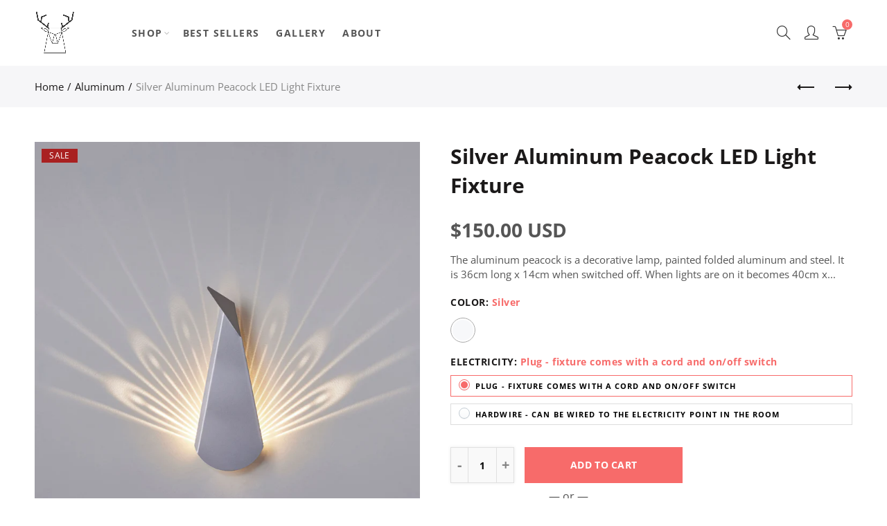

--- FILE ---
content_type: text/html; charset=utf-8
request_url: https://popuplighting.com/he/collections/aluminum/products/silver-aluminum-peacock-led-light-fixture
body_size: 43561
content:
<!doctype html>
<html lang="he" class="no-js">
<head>
  <meta charset="UTF-8">
  <meta http-equiv="X-UA-Compatible" content="IE=edge,chrome=1">
  <meta name="viewport" content="width=device-width, initial-scale=1.0, maximum-scale=1.0, user-scalable=no"><style type="text/css">/*! Bootstrap Reboot v4.1.1 */*,::after,::before{box-sizing:border-box}html{font-family:sans-serif;line-height:1.15;-webkit-text-size-adjust:100%;-ms-text-size-adjust:100%;-ms-overflow-style:scrollbar;-webkit-tap-highlight-color:transparent}@-ms-viewport{width:device-width}article,aside,figcaption,figure,footer,header,hgroup,main,nav,section{display:block}body{margin:0;font-family:-apple-system,BlinkMacSystemFont,"Segoe UI",Roboto,"Helvetica Neue",Arial,sans-serif,"Apple Color Emoji","Segoe UI Emoji","Segoe UI Symbol";font-size:1rem;font-weight:400;line-height:1.5;color:#212529;text-align:left;background-color:#fff}[tabindex="-1"]:focus{outline:0!important}hr{box-sizing:content-box;height:0;overflow:visible}h1,h2,h3,h4,h5,h6{margin-top:0;margin-bottom:.5rem}p{margin-top:0;margin-bottom:1rem}abbr[data-original-title],abbr[title]{text-decoration:underline;-webkit-text-decoration:underline dotted;text-decoration:underline dotted;cursor:help;border-bottom:0}address{margin-bottom:1rem;font-style:normal;line-height:inherit}dl,ol,ul{margin-top:0;margin-bottom:1rem}ol ol,ol ul,ul ol,ul ul{margin-bottom:0}dt{font-weight:700}dd{margin-bottom:.5rem;margin-left:0}blockquote{margin:0 0 1rem}dfn{font-style:italic}b,strong{font-weight:bolder}small{font-size:80%}sub,sup{position:relative;font-size:75%;line-height:0;vertical-align:baseline}sub{bottom:-.25em}sup{top:-.5em}a{color:#333;text-decoration:none;background-color:transparent;-webkit-text-decoration-skip:objects}a:hover{color:#0056b3;text-decoration:underline}a:not([href]):not([tabindex]){color:inherit;text-decoration:none}a:not([href]):not([tabindex]):focus,a:not([href]):not([tabindex]):hover{color:inherit;text-decoration:none}a:not([href]):not([tabindex]):focus{outline:0}code,kbd,pre,samp{font-family:SFMono-Regular,Menlo,Monaco,Consolas,"Liberation Mono","Courier New",monospace;font-size:1em}pre{margin-top:0;margin-bottom:1rem;overflow:auto;-ms-overflow-style:scrollbar}figure{margin:0 0 1rem}img{vertical-align:middle;border-style:none}svg:not(:root){overflow:hidden}table{border-collapse:collapse}caption{padding-top:.75rem;padding-bottom:.75rem;color:#6c757d;text-align:left;caption-side:bottom}th{text-align:inherit}label{display:inline-block;margin-bottom:.5rem}button{border-radius:0}button:focus{outline:1px dotted;outline:5px auto -webkit-focus-ring-color}button,input,optgroup,select,textarea{margin:0;font-family:inherit;font-size:inherit;line-height:inherit}button,input{overflow:visible}button,select{text-transform:none}[type=reset],[type=submit],button,html [type=button]{-webkit-appearance:button}[type=button]::-moz-focus-inner,[type=reset]::-moz-focus-inner,[type=submit]::-moz-focus-inner,button::-moz-focus-inner{padding:0;border-style:none}input[type=checkbox],input[type=radio]{box-sizing:border-box;padding:0}input[type=date],input[type=datetime-local],input[type=month],input[type=time]{-webkit-appearance:listbox}textarea{overflow:auto;resize:vertical}fieldset{min-width:0;padding:0;margin:0;border:0}legend{display:block;width:100%;max-width:100%;padding:0;margin-bottom:.5rem;font-size:1.5rem;line-height:inherit;color:inherit;white-space:normal}progress{vertical-align:baseline}[type=number]::-webkit-inner-spin-button,[type=number]::-webkit-outer-spin-button{height:auto}[type=search]{outline-offset:-2px;-webkit-appearance:none}[type=search]::-webkit-search-cancel-button,[type=search]::-webkit-search-decoration{-webkit-appearance:none}::-webkit-file-upload-button{font:inherit;-webkit-appearance:button}output{display:inline-block}summary{display:list-item;cursor:pointer}template{display:none}[hidden]{display:none!important}/*! Bootstrap Grid v4.1.1 */@-ms-viewport{width:device-width}html{box-sizing:border-box;-ms-overflow-style:scrollbar}*,::after,::before{box-sizing:inherit}label{display:block;font-size:14px;color:#1b1919;font-weight:400;margin-bottom:5px;vertical-align:middle}input[type=date],input[type=email],input[type=number],input[type=password],input[type=tel],input[type=telephone],input[type=text],input[type=url],select,textarea{width:100%;height:40px;border:1px solid rgba(129,129,129,.25);font-size:14px;line-height:18px;padding:0 10px;transition:border-color .5s;box-shadow:none;border-radius:0}input[type=date],input[type=email],input[type=number],input[type=password],input[type=search],input[type=tel],input[type=telephone],input[type=text],input[type=url],textarea{-webkit-appearance:none;-moz-appearance:none;appearance:none}textarea{height:auto;line-height:1.5;padding:10px 15px}.container{width:100%;padding-right:10px;padding-left:10px;margin-right:auto;margin-left:auto}.nt-full{position:relative;width:100%}button[disabled],html input[disabled]{cursor:default}.nt_search_results .product_item.four,.nt_search_results .product_item.one,.nt_search_results .product_item.three,.nt_search_results .product_item.two{display:none}@media (min-width:768px){.container{max-width:100%}.more_result.five{display:none}.nt_search_results .product_item.four{display:block}}@media (min-width:992px){.container{max-width:970px}.more_result.four{display:none}.nt_search_results .product_item.three{display:block}}@media (min-width:1200px){.container{max-width:1170px}.more_result.three{display:none}.nt_search_results .product_item.two{display:block}}@media (min-width:1230px){.container{max-width:1200px}}@media (min-width:1440px){.col-lg-18{-ms-flex:0 0 12.5%!important;flex:0 0 12.5%!important;max-width:12.5%!important}.more_result.two{display:none}.nt_search_results .product_item.four,.nt_search_results .product_item.one,.nt_search_results .product_item.three,.nt_search_results .product_item.two{display:block}}.no-js .js{display:none}.nt_slideshow .nt-carousel{visibility:visible;opacity:1}.container-fluid{width:100%;padding-right:10px;padding-left:10px;margin-right:auto;margin-left:auto}.row{display:-ms-flexbox;display:flex;-ms-flex-wrap:wrap;flex-wrap:wrap;margin-right:-10px;margin-left:-10px}.no-gutters{margin-right:0;margin-left:0}.no-gutters>.col,.no-gutters>[class*=col-]{padding-right:0;padding-left:0}.col,.col-1,.col-10,.col-11,.col-12,.col-2,.col-3,.col-4,.col-5,.col-6,.col-7,.col-8,.col-9,.col-auto,.col-lg,.col-lg-1,.col-lg-10,.col-lg-11,.col-lg-12,.col-lg-2,.col-lg-3,.col-lg-4,.col-lg-5,.col-lg-6,.col-lg-7,.col-lg-8,.col-lg-9,.col-lg-auto,.col-md,.col-md-1,.col-md-10,.col-md-11,.col-md-12,.col-md-2,.col-md-3,.col-md-4,.col-md-5,.col-md-6,.col-md-7,.col-md-8,.col-md-9,.col-md-auto,.col-sm,.col-sm-1,.col-sm-10,.col-sm-11,.col-sm-12,.col-sm-2,.col-sm-3,.col-sm-4,.col-sm-5,.col-sm-6,.col-sm-7,.col-sm-8,.col-sm-9,.col-sm-auto,.col-xl,.col-xl-1,.col-xl-10,.col-xl-11,.col-xl-12,.col-xl-2,.col-xl-3,.col-xl-4,.col-xl-5,.col-xl-6,.col-xl-7,.col-xl-8,.col-xl-9,.col-xl-auto{position:relative;width:100%;min-height:1px;padding-right:10px;padding-left:10px}.col{-ms-flex-preferred-size:0;flex-basis:0;-ms-flex-positive:1;flex-grow:1;max-width:100%}.col-auto{-ms-flex:0 0 auto;flex:0 0 auto;width:auto;max-width:none}.col-1{-ms-flex:0 0 8.333333%;flex:0 0 8.333333%;max-width:8.333333%}.col-2{-ms-flex:0 0 16.666667%;flex:0 0 16.666667%;max-width:16.666667%}.col-3{-ms-flex:0 0 25%;flex:0 0 25%;max-width:25%}.col-4{-ms-flex:0 0 33.333333%;flex:0 0 33.333333%;max-width:33.333333%}.col-5{-ms-flex:0 0 41.666667%;flex:0 0 41.666667%;max-width:41.666667%}.col-6{-ms-flex:0 0 50%;flex:0 0 50%;max-width:50%}.col-7{-ms-flex:0 0 58.333333%;flex:0 0 58.333333%;max-width:58.333333%}.col-8{-ms-flex:0 0 66.666667%;flex:0 0 66.666667%;max-width:66.666667%}.col-9{-ms-flex:0 0 75%;flex:0 0 75%;max-width:75%}.col-10{-ms-flex:0 0 83.333333%;flex:0 0 83.333333%;max-width:83.333333%}.col-11{-ms-flex:0 0 91.666667%;flex:0 0 91.666667%;max-width:91.666667%}.col-12{-ms-flex:0 0 100%;flex:0 0 100%;max-width:100%}.order-first{-ms-flex-order:-1;order:-1}.order-last{-ms-flex-order:13;order:13}.order-0{-ms-flex-order:0;order:0}.order-1{-ms-flex-order:1;order:1}.order-2{-ms-flex-order:2;order:2}.order-3{-ms-flex-order:3;order:3}.order-4{-ms-flex-order:4;order:4}.order-5{-ms-flex-order:5;order:5}.order-6{-ms-flex-order:6;order:6}.order-7{-ms-flex-order:7;order:7}.order-8{-ms-flex-order:8;order:8}.order-9{-ms-flex-order:9;order:9}.order-10{-ms-flex-order:10;order:10}.order-11{-ms-flex-order:11;order:11}.order-12{-ms-flex-order:12;order:12}.offset-1{margin-left:8.333333%}.offset-2{margin-left:16.666667%}.offset-3{margin-left:25%}.offset-4{margin-left:33.333333%}.offset-5{margin-left:41.666667%}.offset-6{margin-left:50%}.offset-7{margin-left:58.333333%}.offset-8{margin-left:66.666667%}.offset-9{margin-left:75%}.offset-10{margin-left:83.333333%}.offset-11{margin-left:91.666667%}@media (min-width:576px){.col-sm{-ms-flex-preferred-size:0;flex-basis:0;-ms-flex-positive:1;flex-grow:1;max-width:100%}.col-sm-auto{-ms-flex:0 0 auto;flex:0 0 auto;width:auto;max-width:none}.col-sm-1{-ms-flex:0 0 8.333333%;flex:0 0 8.333333%;max-width:8.333333%}.col-sm-2{-ms-flex:0 0 16.666667%;flex:0 0 16.666667%;max-width:16.666667%}.col-sm-3{-ms-flex:0 0 25%;flex:0 0 25%;max-width:25%}.col-sm-4{-ms-flex:0 0 33.333333%;flex:0 0 33.333333%;max-width:33.333333%}.col-sm-5{-ms-flex:0 0 41.666667%;flex:0 0 41.666667%;max-width:41.666667%}.col-sm-6{-ms-flex:0 0 50%;flex:0 0 50%;max-width:50%}.col-sm-7{-ms-flex:0 0 58.333333%;flex:0 0 58.333333%;max-width:58.333333%}.col-sm-8{-ms-flex:0 0 66.666667%;flex:0 0 66.666667%;max-width:66.666667%}.col-sm-9{-ms-flex:0 0 75%;flex:0 0 75%;max-width:75%}.col-sm-10{-ms-flex:0 0 83.333333%;flex:0 0 83.333333%;max-width:83.333333%}.col-sm-11{-ms-flex:0 0 91.666667%;flex:0 0 91.666667%;max-width:91.666667%}.col-sm-12{-ms-flex:0 0 100%;flex:0 0 100%;max-width:100%}.order-sm-first{-ms-flex-order:-1;order:-1}.order-sm-last{-ms-flex-order:13;order:13}.order-sm-0{-ms-flex-order:0;order:0}.order-sm-1{-ms-flex-order:1;order:1}.order-sm-2{-ms-flex-order:2;order:2}.order-sm-3{-ms-flex-order:3;order:3}.order-sm-4{-ms-flex-order:4;order:4}.order-sm-5{-ms-flex-order:5;order:5}.order-sm-6{-ms-flex-order:6;order:6}.order-sm-7{-ms-flex-order:7;order:7}.order-sm-8{-ms-flex-order:8;order:8}.order-sm-9{-ms-flex-order:9;order:9}.order-sm-10{-ms-flex-order:10;order:10}.order-sm-11{-ms-flex-order:11;order:11}.order-sm-12{-ms-flex-order:12;order:12}.offset-sm-0{margin-left:0}.offset-sm-1{margin-left:8.333333%}.offset-sm-2{margin-left:16.666667%}.offset-sm-3{margin-left:25%}.offset-sm-4{margin-left:33.333333%}.offset-sm-5{margin-left:41.666667%}.offset-sm-6{margin-left:50%}.offset-sm-7{margin-left:58.333333%}.offset-sm-8{margin-left:66.666667%}.offset-sm-9{margin-left:75%}.offset-sm-10{margin-left:83.333333%}.offset-sm-11{margin-left:91.666667%}}@media (min-width:768px){.col-md{-ms-flex-preferred-size:0;flex-basis:0;-ms-flex-positive:1;flex-grow:1;max-width:100%}.col-md-auto{-ms-flex:0 0 auto;flex:0 0 auto;width:auto;max-width:none}.col-md-1{-ms-flex:0 0 8.333333%;flex:0 0 8.333333%;max-width:8.333333%}.col-md-2{-ms-flex:0 0 16.666667%;flex:0 0 16.666667%;max-width:16.666667%}.col-md-3{-ms-flex:0 0 25%;flex:0 0 25%;max-width:25%}.col-md-4{-ms-flex:0 0 33.333333%;flex:0 0 33.333333%;max-width:33.333333%}.col-md-5{-ms-flex:0 0 41.666667%;flex:0 0 41.666667%;max-width:41.666667%}.col-md-6{-ms-flex:0 0 50%;flex:0 0 50%;max-width:50%}.col-md-7{-ms-flex:0 0 58.333333%;flex:0 0 58.333333%;max-width:58.333333%}.col-md-8{-ms-flex:0 0 66.666667%;flex:0 0 66.666667%;max-width:66.666667%}.col-md-9{-ms-flex:0 0 75%;flex:0 0 75%;max-width:75%}.col-md-10{-ms-flex:0 0 83.333333%;flex:0 0 83.333333%;max-width:83.333333%}.col-md-11{-ms-flex:0 0 91.666667%;flex:0 0 91.666667%;max-width:91.666667%}.col-md-12{-ms-flex:0 0 100%;flex:0 0 100%;max-width:100%}.col-md-15{-ms-flex:0 0 20%;flex:0 0 20%;max-width:20%}.order-md-first{-ms-flex-order:-1;order:-1}.order-md-last{-ms-flex-order:13;order:13}.order-md-0{-ms-flex-order:0;order:0}.order-md-1{-ms-flex-order:1;order:1}.order-md-2{-ms-flex-order:2;order:2}.order-md-3{-ms-flex-order:3;order:3}.order-md-4{-ms-flex-order:4;order:4}.order-md-5{-ms-flex-order:5;order:5}.order-md-6{-ms-flex-order:6;order:6}.order-md-7{-ms-flex-order:7;order:7}.order-md-8{-ms-flex-order:8;order:8}.order-md-9{-ms-flex-order:9;order:9}.order-md-10{-ms-flex-order:10;order:10}.order-md-11{-ms-flex-order:11;order:11}.order-md-12{-ms-flex-order:12;order:12}.offset-md-0{margin-left:0}.offset-md-1{margin-left:8.333333%}.offset-md-2{margin-left:16.666667%}.offset-md-3{margin-left:25%}.offset-md-4{margin-left:33.333333%}.offset-md-5{margin-left:41.666667%}.offset-md-6{margin-left:50%}.offset-md-7{margin-left:58.333333%}.offset-md-8{margin-left:66.666667%}.offset-md-9{margin-left:75%}.offset-md-10{margin-left:83.333333%}.offset-md-11{margin-left:91.666667%}}@media (min-width:992px){.col-lg{-ms-flex-preferred-size:0;flex-basis:0;-ms-flex-positive:1;flex-grow:1;max-width:100%}.col-lg-auto{-ms-flex:0 0 auto;flex:0 0 auto;width:auto;max-width:none}.col-lg-1{-ms-flex:0 0 8.333333%;flex:0 0 8.333333%;max-width:8.333333%}.col-lg-2{-ms-flex:0 0 16.666667%;flex:0 0 16.666667%;max-width:16.666667%}.col-lg-3{-ms-flex:0 0 25%;flex:0 0 25%;max-width:25%}.col-lg-4{-ms-flex:0 0 33.333333%;flex:0 0 33.333333%;max-width:33.333333%}.col-lg-5{-ms-flex:0 0 41.666667%;flex:0 0 41.666667%;max-width:41.666667%}.col-lg-6{-ms-flex:0 0 50%;flex:0 0 50%;max-width:50%}.col-lg-7{-ms-flex:0 0 58.333333%;flex:0 0 58.333333%;max-width:58.333333%}.col-lg-8{-ms-flex:0 0 66.666667%;flex:0 0 66.666667%;max-width:66.666667%}.col-lg-9{-ms-flex:0 0 75%;flex:0 0 75%;max-width:75%}.col-lg-10{-ms-flex:0 0 83.333333%;flex:0 0 83.333333%;max-width:83.333333%}.col-lg-11{-ms-flex:0 0 91.666667%;flex:0 0 91.666667%;max-width:91.666667%}.col-lg-12{-ms-flex:0 0 100%;flex:0 0 100%;max-width:100%}.col-lg-15{-ms-flex:0 0 20%;flex:0 0 20%;max-width:20%}.order-lg-first{-ms-flex-order:-1;order:-1}.order-lg-last{-ms-flex-order:13;order:13}.order-lg-0{-ms-flex-order:0;order:0}.order-lg-1{-ms-flex-order:1;order:1}.order-lg-2{-ms-flex-order:2;order:2}.order-lg-3{-ms-flex-order:3;order:3}.order-lg-4{-ms-flex-order:4;order:4}.order-lg-5{-ms-flex-order:5;order:5}.order-lg-6{-ms-flex-order:6;order:6}.order-lg-7{-ms-flex-order:7;order:7}.order-lg-8{-ms-flex-order:8;order:8}.order-lg-9{-ms-flex-order:9;order:9}.order-lg-10{-ms-flex-order:10;order:10}.order-lg-11{-ms-flex-order:11;order:11}.order-lg-12{-ms-flex-order:12;order:12}.offset-lg-0{margin-left:0}.offset-lg-1{margin-left:8.333333%}.offset-lg-2{margin-left:16.666667%}.offset-lg-3{margin-left:25%}.offset-lg-4{margin-left:33.333333%}.offset-lg-5{margin-left:41.666667%}.offset-lg-6{margin-left:50%}.offset-lg-7{margin-left:58.333333%}.offset-lg-8{margin-left:66.666667%}.offset-lg-9{margin-left:75%}.offset-lg-10{margin-left:83.333333%}.offset-lg-11{margin-left:91.666667%}}@media (min-width:1200px){.col-xl{-ms-flex-preferred-size:0;flex-basis:0;-ms-flex-positive:1;flex-grow:1;max-width:100%}.col-xl-auto{-ms-flex:0 0 auto;flex:0 0 auto;width:auto;max-width:none}.col-xl-1{-ms-flex:0 0 8.333333%;flex:0 0 8.333333%;max-width:8.333333%}.col-xl-2{-ms-flex:0 0 16.666667%;flex:0 0 16.666667%;max-width:16.666667%}.col-xl-3{-ms-flex:0 0 25%;flex:0 0 25%;max-width:25%}.col-xl-4{-ms-flex:0 0 33.333333%;flex:0 0 33.333333%;max-width:33.333333%}.col-xl-5{-ms-flex:0 0 41.666667%;flex:0 0 41.666667%;max-width:41.666667%}.col-xl-6{-ms-flex:0 0 50%;flex:0 0 50%;max-width:50%}.col-xl-7{-ms-flex:0 0 58.333333%;flex:0 0 58.333333%;max-width:58.333333%}.col-xl-8{-ms-flex:0 0 66.666667%;flex:0 0 66.666667%;max-width:66.666667%}.col-xl-9{-ms-flex:0 0 75%;flex:0 0 75%;max-width:75%}.col-xl-10{-ms-flex:0 0 83.333333%;flex:0 0 83.333333%;max-width:83.333333%}.col-xl-11{-ms-flex:0 0 91.666667%;flex:0 0 91.666667%;max-width:91.666667%}.col-xl-12{-ms-flex:0 0 100%;flex:0 0 100%;max-width:100%}.order-xl-first{-ms-flex-order:-1;order:-1}.order-xl-last{-ms-flex-order:13;order:13}.order-xl-0{-ms-flex-order:0;order:0}.order-xl-1{-ms-flex-order:1;order:1}.order-xl-2{-ms-flex-order:2;order:2}.order-xl-3{-ms-flex-order:3;order:3}.order-xl-4{-ms-flex-order:4;order:4}.order-xl-5{-ms-flex-order:5;order:5}.order-xl-6{-ms-flex-order:6;order:6}.order-xl-7{-ms-flex-order:7;order:7}.order-xl-8{-ms-flex-order:8;order:8}.order-xl-9{-ms-flex-order:9;order:9}.order-xl-10{-ms-flex-order:10;order:10}.order-xl-11{-ms-flex-order:11;order:11}.order-xl-12{-ms-flex-order:12;order:12}.offset-xl-0{margin-left:0}.offset-xl-1{margin-left:8.333333%}.offset-xl-2{margin-left:16.666667%}.offset-xl-3{margin-left:25%}.offset-xl-4{margin-left:33.333333%}.offset-xl-5{margin-left:41.666667%}.offset-xl-6{margin-left:50%}.offset-xl-7{margin-left:58.333333%}.offset-xl-8{margin-left:66.666667%}.offset-xl-9{margin-left:75%}.offset-xl-10{margin-left:83.333333%}.offset-xl-11{margin-left:91.666667%}}/* Slider */.slick-slider{position:relative;display:block;box-sizing:border-box;-webkit-user-select:none;-moz-user-select:none;-ms-user-select:none;user-select:none;-webkit-touch-callout:none;-khtml-user-select:none;-ms-touch-action:pan-y;touch-action:pan-y;-webkit-tap-highlight-color:transparent}.slick-list{position:relative;display:block;overflow:hidden;margin:0;padding:0}.slick-list:focus{outline:0}.slick-list.dragging{cursor:pointer;cursor:hand}.slick-slider .slick-list,.slick-slider .slick-track{-webkit-transform:translate3d(0,0,0);-moz-transform:translate3d(0,0,0);-ms-transform:translate3d(0,0,0);-o-transform:translate3d(0,0,0);transform:translate3d(0,0,0)}.slick-track{position:relative;top:0;left:0;display:block}.slick-track:after,.slick-track:before{display:table;content:''}.slick-track:after{clear:both}.slick-loading .slick-track{visibility:hidden}.slick-slide{display:none;float:left;height:100%;min-height:1px;outline:0}body.rtl .slick-slide{float:right}.slick-slide.slick-loading img{display:none}.slick-slide.dragging img{pointer-events:none}.slick-initialized .slick-slide{display:block}.slick-loading .slick-slide{visibility:hidden}.slick-vertical .slick-slide{display:block;height:auto;border:1px solid transparent}.slick-arrow.slick-hidden{display:none}.slick-next,.slick-prev{position:absolute;top:50%;color:#000;display:inline-block;text-align:center;cursor:pointer;zoom:1;opacity:0;margin:0;font-size:0;border:0;background:0 0;z-index:2;filter:Alpha(Opacity=0);transform:translateY(-50%);-o-transform:translateY(-50%);-webkit-transform:translateY(-50%);-moz-transform:translateY(-50%);-sand-transform:translateY(-50%);-ms-transform:translateY(-50%);-o-transition:all .25s ease;-moz-transition:all .25s ease;-webkit-transition:all .25s ease;transition:all .25s ease}.slick-prev{left:-20px}.slick-next{right:-20px}.slick-slider:hover .slick-prev{left:-47px}.slick-slider:hover .slick-next{right:-47px}.slick-slider>.slick-arrow.slick-disabled,.slick-slider>.slick-arrow.slick-disabled:before{color:rgba(0,0,0,.3);cursor:default}.slick-slider>.slick-arrow:before{display:block;content:"\e605";font-family:simple-line-icons;width:55px;font-size:36px;height:55px;line-height:55px}.slick-slider>.slick-arrow.slick-next:before{content:"\e606"}.slick-slider:hover .slick-arrow{opacity:1}.cd-quick-view .slick-slider:hover .slick-arrow,.popup-quick-view .slick-slider:hover .slick-arrow{right:0}.cd-quick-view .slick-slider:hover .slick-prev,.popup-quick-view .slick-slider:hover .slick-prev{left:0}.slick-slider .slick-arrow:hover:not(.slick-disabled){color:rgba(0,0,0,.6)}.slick-slider .slick-arrow:focus{outline:0}.slick-dotted.slick-slider{margin-bottom:30px}.slick-dots{position:absolute;bottom:15px;display:block;width:100%;padding:0;margin:0;list-style:none;text-align:center;z-index:999}.products.jas-carousel ul.slick-dots{position:static}.slick-dots li{position:relative;display:inline-block;width:10px;height:10px;margin:0 5px;padding:0;cursor:pointer}.slick-dots li button{font-size:0;line-height:0;display:block;width:10px;height:10px;padding:5px;cursor:pointer;color:transparent;border:0;outline:0;background:0 0!important}.slick-dots li button:focus,.slick-dots li button:hover{outline:0}.slick-dots li button:focus:before,.slick-dots li button:hover:before{opacity:1}.slick-dots li button:before{font-size:0;position:absolute;top:0;left:0;width:10px;height:10px;content:'';text-align:center;opacity:.25;background-color:#000;border-radius: 50%;-webkit-font-smoothing:antialiased;-moz-osx-font-smoothing:grayscale}.slick-dots li.slick-active button:before{opacity:.75;color:#000}.slick-loading .slick-list {background: #fff url('//popuplighting.com/cdn/shop/t/26/assets/ajax-loader.gif?v=41356863302472015721542786244') center center no-repeat;}img.lazyload,img.lazyloading,.main-img img,.back-img img {width: 100%}.color-scheme-light .nasa-opening-time li {border-bottom: 1px solid rgba(255,255,255,.1);}.p-nav img.lazyload,.p-nav img.lazyloading{opacity: 0}.nt-wrap-lazy:before {content: "";display: block;width: 100%;height: 100%;left: 0;top: 0;background-color: #f5f5f5;position: absolute;opacity: 1;visibility: visible;-webkit-transition: opacity .25s ease,visibility .25s ease;transition: opacity .25s ease,visibility .25s ease;}.lazyloaded + .nt-wrap-lazy, .lazyloaded >.nt-wrap-lazy{display: none;}.lazyloaded + .nt-wrap-lazy:after, .lazyloaded >.nt-wrap-lazy:after, .lazyloaded + .nt-wrap-lazy:before, .lazyloaded >.nt-wrap-lazy:before {opacity: 0;visibility: hidden;}.equal-nt [class*="lazyload"]:before {content: '';display: block;height: 0;width: 100%; /*padding-top: 127.7777778%; */}.equal-nt.ratio8_5 [class*="lazyload"]:before{padding-top: 62.5%;}.equal-nt.ratio3_2 [class*="lazyload"]:before{padding-top: 66.66%;}.equal-nt.ratio2_1 [class*="lazyload"]:before{padding-top: 50%;}.equal-nt.ratio1_2 [class*="lazyload"]:before{padding-top: 200%;}.equal-nt.ratio4_3 [class*="lazyload"]:before{padding-top: 75%;}.equal-nt.ratio16_9 [class*="lazyload"]:before{padding-top: 56.25%;}.equal-nt.ratio1_1 [class*="lazyload"]:before{padding-top: 100%;}.equal-nt.ratio_nt [class*="lazyload"]:before{padding-top: 127.7777778%;}.equal-nt.ratio2_3 [class*="lazyload"]:before {padding-top: 150%;}.nt_bg_lz.lazyload,.nt_bg_lz.lazyloading {background-color: #f5f5f5;background-image: none !important;}.equal-nt [class*="lazyload"] {display: block;width: 100%;height: 100%;position: relative;background-repeat: no-repeat;background-size: cover;}.equal-nt.nt_contain [class*="lazyload"] {background-size: contain}.equal-nt .back-img[class*="lazyload"] { position: absolute}.equal-nt.position_1 [class*="lazyload"]{background-position: left top}.equal-nt.position_2 [class*="lazyload"]{background-position: left center}.equal-nt.position_3 [class*="lazyload"]{background-position: left bottom}.equal-nt.position_4 [class*="lazyload"]{background-position: right top}.equal-nt.position_5 [class*="lazyload"]{background-position: right center}.equal-nt.position_6 [class*="lazyload"]{background-position: right bottom}.equal-nt.position_7 [class*="lazyload"]{background-position: center top}.equal-nt.position_8 [class*="lazyload"]{background-position: center center}.equal-nt.position_9 [class*="lazyload"]{background-position: center bottom}.price del {font-size: 13px;font-weight: normal;color: #555 }.price ins {text-decoration: none;background-color: transparent;padding: 0;opacity: 1;color: #f76b6a;}.nasa-row {margin-left: -.68966em;margin-right: -.68966em;}.nasa-row:before, .nasa-row:after {content: " ";display: table;}.nasa-row:after {clear: both;}.nasa-col {padding-left: .68966em;padding-right: .68966em;}.nt-banner-image {background-size: cover;background-repeat: no-repeat;background-position: 50% 50%;} .nasa-full-to-left .nt-banner-image,.nasa-full-to-right .nt-banner-image{margin-bottom: 10px;}.pin__type .open-qv-mpf,.nt-grid-item .open-qv-mpf {display: none}.product-images-slider_on {margin-bottom: 0 !important}.nt_slick_op {visibility: hidden;opacity: 0;}.nt_slick_op.slick-initialized {visibility: visible;opacity: 1;}.nt-full .slick-slider .slick-prev {left: 20px}.nt-full .slick-slider .slick-next {right: 20px}.nt-full .slick-slider:hover .slick-prev {left: 0}.nt-full .slick-slider:hover .slick-next {right: 0}.burger-icon {display: block;height: 1px;width: 30px;margin-bottom: 8px;background-color: #000;background-color: currentColor;transition: all 0.25s ease-out;}.burger-icon--mid {width: 18px}.burger-icon--bottom {margin-bottom: 0}@font-face {font-family: "icons";src: url('//popuplighting.com/cdn/shop/t/26/assets/icons.eot?v=163758654868947677581542786246');src: url('//popuplighting.com/cdn/shop/t/26/assets/icons.eot?v=163758654868947677581542786246#iefix') format("embedded-opentype"),url('//popuplighting.com/cdn/shop/t/26/assets/icons.woff?v=40388578414565558281542786247') format("woff"),url('//popuplighting.com/cdn/shop/t/26/assets/icons.ttf?v=7314568078299467091542786247') format("truetype"),url('//popuplighting.com/cdn/shop/t/26/assets/icons.svg?v=18544992770120008361542786246#timber-icons') format("svg");font-weight: normal;font-style: normal;}.icon-fallback-text .icon {display: none;}.payment-icons .icon-fallback-text .icon {display: inline-block;}.payment-icons .icon-fallback-text .fallback-text {clip: rect(0 0 0 0);overflow: hidden;position: absolute;height: 1px;width: 1px;}.payment-icons .icon:before {display: none;}.payment-icons .icon:before {display: inline;font-family: "icons";text-decoration: none;speak: none;font-style: normal;font-weight: normal;font-variant: normal;text-transform: none;line-height: 1;-webkit-font-smoothing: antialiased;-moz-osx-font-smoothing: grayscale;}.payment-icons .icon-amazon_payments:before {content: "\e908";}.payment-icons .icon-american_express:before {content: "\41";}.payment-icons .icon-apple_pay:before {content: "\e907";}.payment-icons .icon-arrow-down:before {content: "\34";}.payment-icons .icon-bitcoin:before {content: "\42";}.payment-icons .icon-cart:before {content: "\5b";}.payment-icons .icon-cirrus:before {content: "\43";}.payment-icons .icon-dankort:before {content: "\64";}.payment-icons .icon-diners_club:before {content: "\63";}.payment-icons .icon-discover:before {content: "\44";}.payment-icons .icon-dogecoin:before {content: "\e900";}.payment-icons .icon-dwolla:before {content: "\e901";}.payment-icons .icon-facebook:before {content: "\66";}.payment-icons .icon-fancy:before {content: "\46";}.payment-icons .icon-forbrugsforeningen:before {content: "\e902";}.payment-icons .icon-google_pay:before {content: "\e90c";}.payment-icons .icon-google_plus:before {content: "\e905";}.payment-icons .icon-grid-view:before {content: "\e603";}.payment-icons .icon-hamburger:before {content: "\e600";}.payment-icons .icon-instagram:before {content: "\e903";}.payment-icons .icon-interac:before {content: "\49";}.payment-icons .icon-jcb:before {content: "\4a";}.payment-icons .icon-klarna:before {content: "\e90a";}.payment-icons .icon-list-view:before {content: "\e604";}.payment-icons .icon-litecoin:before {content: "\e904";}.payment-icons .icon-maestro:before {content: "\6d";}.payment-icons .icon-master:before {content: "\4d";}.payment-icons .icon-minus:before {content: "\e602";}.payment-icons .icon-paypal:before {content: "\50";}.payment-icons .icon-pin:before {content: "\e909";}.payment-icons .icon-pinterest:before {content: "\70";}.payment-icons .icon-plus:before {content: "\e605";}.payment-icons .icon-rss:before {content: "\72";}.payment-icons .icon-search:before {content: "\73";}.payment-icons .icon-shopify_pay:before {content: "\e90b";}.payment-icons .icon-snapchat:before {content: "\e906";}.payment-icons .icon-tumblr:before {content: "\74";}.payment-icons .icon-twitter:before {content: "\54";}.payment-icons .icon-vimeo:before {content: "\76";}.payment-icons .icon-visa:before {content: "\56";}.payment-icons .icon-x:before {content: "\78";}.payment-icons .icon-youtube:before {content: "\79";}.payment-icons {-webkit-user-select: none;-moz-user-select: none;-ms-user-select: none;-o-user-select: none;user-select: none;cursor: default;}.payment-icons li {margin: 0 7.5px !important;color: #59756f;cursor: default;}.payment-icons .icon {font-size: 30px;line-height: 30px;}.payment-icons .icon-shopify_pay {font-size: 25px;line-height: 25px;}.payment-icons .fallback-text {text-transform: capitalize;}.payment-icon.svg{display: inline-block;margin: 0 !important;line-height: 1;}.payment-icon.svg .icon {width: 38px;height: 24px;}.sp-col-switch .one,.pswp__share-tooltip a.pswp__share--download {display: none}.wrapper-contetn_full .container {width: 95%;max-width: 100%;}.wrapper-boxed .global-wrapper {max-width: 1220px;overflow: hidden;margin: 0 auto;box-shadow: 0 1px 5px rgba(190,190,190,.26);}.wrapper-boxed .header-banner {max-width: 1200px;margin: 0 auto;}.wrapper-boxed .site_header.live_stuck {left: auto;right: auto; max-width: 1220px;}.wrapper-boxed #nt_backtop {bottom: 40px;right: 20px;}.wrapper-boxed.sticky-footer-on .footer-container {right: auto;left: auto;max-width: 1220px;width: 100%;}@media (min-width: 1200px) {.wrapper-wide .container {max-width: 1600px;width: 95%;}}.announcement_bar {background-color: #446084;min-height: 35px;display: table;vertical-align: middle;line-height: 1.5;opacity: 1;-webkit-transform: translate3d(0, 0, 0);transform: translate3d(0, 0, 0); -webkit-transition: all 0.2s;-moz-transition: all 0.2s;-o-transition: all 0.2s;transition: all 0.2s;}.hidden_an_bar .announcement_bar { opacity: 0; min-height: 0;-webkit-transform: translate3d(0, -100%, 0);transform: translate3d(0, -100%, 0);}.announcement_bar>a { padding: 5px 0;display: table-cell;vertical-align: middle;}.color-scheme-dark .close_an_bar svg path {fill: #333}.ellesi-gmap.nt-gmap {height: 100%;min-height: 500px;}.with_featured_img .wrap_cat {position: relative}/* nanoScroller */.nt-scroll { /*position: absolute;top: 0;right: 0;bottom: 0;left: 0;overflow: hidden; */-webkit-box-flex: 1;-ms-flex: 1 1 auto;flex: 1 1 auto;width: 100%;height: 100%;position: relative;overflow: hidden;}.nt-scroll .nt-scroll-content {padding-right: 0;position: absolute;top: 0;right: 0;bottom: 0;left: 0;overflow: scroll;overflow-x: hidden;-webkit-overflow-scrolling: touch;}.nt-scroll .nt-scroll-content:focus {outline: none;}.nt-scroll .nt-scroll-content::-webkit-scrollbar,.footer__collapsed .footer_contact_logo .widget-title{display: none;}.nt-scroll-pane {width: 2px;background: rgba(0, 0, 0, 0.05);position: absolute;top: 0;right: 0;bottom: 0;visibility : hidden\9; opacity: .01;-webkit-transition: .2s;-moz-transition : .2s;-o-transition : .2s;transition: .2s;-moz-border-radius: 5px;-webkit-border-radius : 5px;border-radius : 5px;}.nt-scroll-pane > .nt-scroll-slider {background: rgba(0, 0, 0, 0.7);position: relative;margin: 0 0px;}.has-scrollbar > .nt-scroll-content::-webkit-scrollbar {display: block;}.nt-scroll:hover > .nt-scroll-pane, .nt-scroll-quick:hover > .nt-scroll-pane, .nt-sidebar-scroll:hover > .nt-scroll-pane, .nt-scroll-pane.active, .nt-scroll-pane.flashed { visibility : visible\9;opacity: 0.99;}.nt_ajaxFilter .widget .nt-scroll,.nt_sidebarfilter .widget .nt-scroll{max-height: 200px;position: relative;}.mask-overlay {position: fixed;top: 0;left: 0;width: 100%;height: 100%;z-index: 999;opacity: 0;visibility: hidden;background-color: rgba(0,0,0,.7);-webkit-transition: opacity .25s ease,visibility 0s ease .25s;transition: opacity .25s ease,visibility 0s ease .25s;}.global-wrapper {overflow: hidden}.cart-opened .mask-overlay, .menu-opened .mask-overlay,.filter_opened .mask-overlay,.default_opened .mask-overlay,.open_quickview .mask-overlay {opacity: 1;visibility: visible;-webkit-transition: opacity .25s ease,visibility 0s ease;transition: opacity .25s ease,visibility 0s ease;}.metro + .products-footer {margin-top: 30px}.nt-newsletter-popup.nt_non_img {max-width: 650px}.nt-newsletter-popup .signup-newsletter-form input[type='submit'] { min-width: 165px}.nt_popup_bg {background-repeat: no-repeat;background-position: center;background-size: cover;}.nt-popup-wrap {height: 100%;padding: 40px 20px 75px}.nt_new_checkzone.pa {bottom: 40px;left: 20px}#hideforever_ypop {display: inline;margin: -2px 5px 0 0;text-align: center;vertical-align: middle;}.banner_cookies {bottom: 0;left: 0;right: 0;color: #fff;z-index: 999999;padding: 15px 30px;background-color: rgba(0,0,0,.9);}.banner_cookies.animated {-webkit-animation-duration: .5s; animation-duration: .5s;}.banner_cookies.animated.rollIn,.banner_cookies.animated.swing,.banner_cookies.animated.shake,.banner_cookies.animated.wobble,.banner_cookies.animated.jello {-webkit-animation-duration: .85s; animation-duration: .85s;}.banner_cookies p>a {color: #fff;text-decoration: underline}.banner_cookies p>a:hover,.banner_cookies p>a:focus{opacity: .7}.banner_cookies_btn.btn_primary {width: auto;line-height: 44px;padding: 0 25px;border-radius: 3px;}.container_page h1, .container_page h2, .container_page h3, .container_page h4, .container_page h5, .container_page h6 {font-weight: bold}.countdown-time-simple {left: 10px;right: 10px;bottom: 10px;color: #fff;padding: 5px 0;opacity: 0;visibility: hidden;z-index: 6;-webkit-transition: opacity .3s ease-in-out;-moz-transition: opacity .3s ease-in-out;-o-transition: opacity .3s ease-in-out;transition: opacity .3s ease-in-out;}.countdown-time-simple:before {content: '';position: absolute;left: 0;width: 100%;top: 0;height: 100%;background-color: #f76b6a;opacity: 0.85;}.nt_slideshow_banner .countdown-time-simple.pa {position: relative;right: 0;left: 0;width: 70%;margin: 0 auto;}.nt_slideshow_banner .countdown-time-simple.pa h5 {margin: 0;font-size: 13px;line-height: inherit;letter-spacing: 0;}.nt_slideshow_banner .countdown-time-simple.default h5 {color: #fff}.countdown-time-simple.show { opacity: 1;visibility: visible}.countdown-time-simple.dark,.countdown-time-simple.dark .cw{font-weight: 700;color: #000}.countdown-time-simple.dark:before{background-color: #fff; border: 1px dashed #000}.countdown-time-simple.light,.countdown-time-simple.light .cw{font-weight: 700;color: #f76b6a}.countdown-time-simple.light:before{background-color: #fff;border: 1px dashed #f76b6a;}.countdown-time-simple.light_2,.countdown-time-simple.light_2 .cw{font-weight: 700;color: #95bf47}.countdown-time-simple.light_2:before{background-color: #fff;border: 1px dashed #95bf47;}button, html input[type="button"], input[type="reset"], input[type="submit"] {-webkit-appearance: button;cursor: pointer;}.p-nav.nt-carousel.left:not(.right),.p-nav.nt-group-carousel.left:not(.right){margin-right: -10px;}.p-nav.nt-carousel.right,.p-nav.nt-group-carousel.right{margin-left: -10px;}.template-product .p-nav.left .slick-slide { margin-bottom: 10px;padding: 1px}.template-product .p-nav.left .slick-slide:last-child { margin-bottom: 0}.selector-wrapper,.variations .swatches-select>.nt_unavailable,.variations.variant_simple .input-dropdown-inner .dropdown-list li.nt_soldout:before {display: none !important;}.variations .swatch:not(.style_color) .swatches-select>.nt_soldout:before{content: " ";position: absolute;top: 50%;right: 2px;margin-top: -1px;width: 95%; -webkit-width: calc(100% - 4px);-moz-width: calc(100% - 4px);width: calc(100% - 4px);height: 1px;display: inline-block;background-color: #777777;-webkit-transition: background-color .2s ease-in-out,transform .2s ease-in-out,width .2s ease-in-out;-moz-transition: background-color .2s ease-in-out,transform .2s ease-in-out,width .2s ease-in-out;-o-transition: background-color .2s ease-in-out,transform .2s ease-in-out,width .2s ease-in-out;transition: background-color .2s ease-in-out,transform .2s ease-in-out,width .2s ease-in-out;}.variations .swatch:not(.style_color) .swatches-select>.nt_soldout:hover:before,.variations .swatch:not(.style_color) .swatches-select>.is-selected.nt_soldout:before {background-color: #fff;}.variations .swatch.style_color .swatches-select>.nt_soldout.is-selected,.variations .swatch.style_color .swatches-select>.nt_soldout>span:before {background-image: url(//popuplighting.com/cdn/shop/t/26/assets/sold_out.png?v=174504563296916457131542786252); background-size: cover; background-repeat: no-repeat; background-position: 0 0} .variations .swatch.style_color .swatches-select>.nt_soldout>span {position: relative}.variations .swatch.style_color .swatches-select>.nt_soldout>span:before {content: " ";position: absolute;width: 100%;height: 100%;top: 0;left: 0;bottom: 0;right: 0;display: block;z-index: 2;-webkit-border-radius: 50%;-moz-border-radius: 50%;border-radius: 50%;}.variations .swatch.style_color .swatches-select>.nt_soldout:not(.image-swatch)>span.bg_color_black:before{background-image: url(//popuplighting.com/cdn/shop/t/26/assets/sold_out_white.png?v=86177204333887740271542786252)} .variations .swatches-select>li.nt_soldout a,.variations.variant_simple .input-dropdown-inner .dropdown-list li.current-item.nt_soldout a,.variations.variant_simple .input-dropdown-inner .dropdown-list li.nt_soldout a{ color: #d0c8c8 !important;}.variations.variant_simple .input-dropdown-inner .dropdown-list li.nt_soldout a {text-decoration: line-through;}span.nt_name_current {color: #f76b6a;text-transform: none;}.variant-quantity {display: none}.variant-quantity.is-visible {display: block;line-height: normal;font-weight: bold;/* color: #ec0101; */margin-top: -10px;}.square.variations .swatch__list--item ,.square.variations .swatch__list--item >span,.square_quick.variations .swatch__list--item ,.square_quick.variations .swatch__list--item >span,.square.swatch__list .swatch__list--item ,.square.swatch__list .swatch__list--item >span,.variations.square .swatch.style_color .swatches-select>.nt_soldout>span:before,.variations.square_quick .swatch.style_color .swatches-select>.nt_soldout>span:before{-webkit-border-radius: 0;-moz-border-radius:0;border-radius: 0;}.input-dropdown-inner {position: relative;display: block;}.input-dropdown-inner > a {position: relative;padding: 0 30px 0 15px;display: block;width: 100%;min-width: 100px;height: 35px;border: 1px solid rgba(168,168,168,.4);font-size: 14px;letter-spacing: .4px;text-align: left;color: inherit;line-height: 35px;text-transform: uppercase;text-overflow: ellipsis;white-space: nowrap;overflow: hidden;}.input-dropdown-inner > a::after { position: absolute;right: 15px;top: 0;}.dropdown-list {display: none;max-height: 230px;overflow: auto;-webkit-overflow-scrolling: touch;position: absolute;top: 100%;z-index: 300;width: 100%;background-color: #fff;padding: 10px 0;left: 0; border: 1px solid #ddd; border-top: 0;-webkit-box-shadow: 0px 0px 35px -10px rgba(0, 0, 0, 0.25);box-shadow: 0px 0px 35px -10px rgba(0, 0, 0, 0.25);}.swatch .dropdown-list li {padding: 0;border: 0;}.dropdown-list li a {font-size: 14px;display: block;color: #8b8b8b;text-overflow: ellipsis;white-space: nowrap;overflow-x: hidden;padding: 10px 15px;-webkit-transition: all .1s ease;-moz-transition: all .1s ease;-o-transition: all .1s ease;transition: all .1s ease;}.variations.variant_simple .input-dropdown-inner .dropdown-list li.is-selected:hover a, .variations.variant_simple .input-dropdown-inner .dropdown-list li:hover a {background-color: #f76b6a;color: #fff;}.variations.variant_simple .input-dropdown-inner .dropdown-list li.is-selected a {background-color: #f1f1f1;color: #545252;}/* .variations.variant_simple .input-dropdown-inner .dropdown-list {display: inline-block !important;visibility: hidden;opacity: 0;}.variations.variant_simple .input-dropdown-inner.dd-shown .dropdown-list {visibility: visible;opacity: 1;} */.image-swatch >span {background-repeat: no-repeat;background-position: center;background-size: 100%;}/* TABLE */.table-bordered-style th,.table-bordered-style td {border: 1px solid #EFEFEF;}table {width: 100%;margin-bottom: 50px;font-size: 14px;}table a {color: #2f2f2f;}table tr th {padding: 15px 10px;text-align: left;letter-spacing: 1px;font-size: 18px;font-weight: 600;text-transform: uppercase;line-height: 1.4;color: #1B1919;vertical-align: middle;border: none;border-bottom: 2px solid #EFEFEF;}table tr td {padding: 15px 12px;border: none;text-align: left;border-bottom: 1px solid #E6E6E6;}table tbody th,table tfoot th {border-bottom: 1px solid #E6E6E6;text-transform: none;}.responsive-table {overflow-x: auto;margin-bottom: 30px;}.responsive-table table {margin: 0;}.responsive-table .responsive-table {margin-bottom: 0px;overflow-x: visible;}.single-product-content .sp_tab-center + .tab-panels .shop_attributes {max-width: 550px;margin: 0 auto;}.single-product-content .shop_attributes th{font-size: 16px;font-weight: 700;width: 20%}.single-product-content .entry-content p {line-height: 1.7;letter-spacing: .3px;}.single-product-content .shop_attributes td p, .single-product-content .shop_attributes th p {margin-bottom: 0;}.pr_info_sticky .nt-scroll .nt-scroll-content {padding-right: 10px}.nt_pr_grouped .product-image-summary .pr_onsale {display: none;}.close_an_bar {width: 60px;height: 35px;line-height: 38px;top: 0;right: 0;}.close_an_bar svg{width: 14px}@-webkit-keyframes live_stuck{0%{opacity: 0;transform:translateY(-100%)}100%{opacity: 1;transform:translateY(0)}}@-moz-keyframes live_stuck{0%{opacity: 0;transform:translateY(-100%)}100%{opacity: 1;transform:translateY(0)}}@keyframes live_stuck{0%{opacity: 0;transform:translateY(-100%)}100%{opacity: 1;transform:translateY(0)}}@-webkit-keyframes progress-bar-stripes { from { background-position: 0 0 }to { background-position: 40px 0 }}@-moz-keyframes progress-bar-stripes { from { background-position: 0 0 }to { background-position: 40px 0 }}@keyframes progress-bar-stripes { from { background-position: 0 0 }to { background-position: 40px 0 }}@media (min-width: 1024px) {.nasa-full-to-left,.nasa-full-to-right {position: static;}.nt-banner-image {position: absolute;top: 0;left: 0;right: 0;bottom: 0;width: 100%;height: 100%;max-width: inherit;max-width: 41.666667%;}.nt-banner-image img { visibility: hidden }.nasa-full-to-right .nt-banner-image {right: 0;left: auto; }.nasa-full-to-left .nt-banner-image,.nasa-full-to-right .nt-banner-image{margin-bottom: 0;}}.catalog_mode_on .add-to-cart-btn,.catalog_mode_on .single_add_to_cart_button,.catalog_mode_on #shopify_quantity,.catalog_mode_on .ajax_form_cart,.catalog_mode_on .shopify-payment-button,.catalog_mode_on .checkout_divide,.catalog_mode_on #shopify_quantity_quick,.catalog_mode_on #shopify_quantity_sticky{display: none !important;}.catalog_mode_on .shopify-variation-price.price_varies.mb__25 {margin-bottom: 0}#prompt-background {background-color: rgba(0, 0, 0, 0.98); background-size: cover;background-repeat: no-repeat;background-position: center center;-webkit-background-size: cover;-moz-background-size: cover;-o-background-size: cover;background-size: cover;width: 100%;height: 100%;position: fixed;left: 0;top: 0;z-index: 9999999;outline: 0!important;-webkit-backface-visibility: hidden;overflow-x: hidden;overflow-y: auto;}.nt_mb_mobile {margin-bottom: 20px}#prompt-background .row {margin-right: -5px;margin-left: -5px;}#prompt-background .col-12 {padding-right: 5px;padding-left: 5px}#age-check-prompt {padding: 20px;-webkit-overflow-scrolling: touch;-webkit-animation-duration: 1s;animation-duration: 1s;-webkit-animation-fill-mode: both;animation-fill-mode: both}.popup-added_to_cart p.text_pp {font-size: 16px;}.modal-prompt-holder {text-align: center;position: absolute;width: 100%;height: 100%;left: 0;top: 0;padding: 0 8px;box-sizing: border-box;} .modal-prompt-holder:before {content: '';display: inline-block;height: 100%;vertical-align: middle;}.modal-prompt-content {position: relative;display: inline-block;vertical-align: middle;margin: 0 auto;width: 100%;text-align: left;z-index: 10451;}#age-check-prompt.age_pp {-webkit-animation-name: fadeIn;animation-name: fadeIn;}.menu_hover_img {position: absolute;left: 100%;top: 0;pointer-events: none;padding-left: 5px;opacity: 0;background: #FFF;-webkit-transition: opacity .3s ease-in-out;-o-transition: opacity .3s ease-in-out;transition: opacity .3s ease-in-out;z-index: 222;}.menu_hover_img img {width: 120px;max-width: 120px;height: auto;-webkit-box-shadow: -2px 2px 81px -27px rgba(0, 0, 0, 0.29);box-shadow: -2px 2px 81px -27px rgba(0,0,0,0.29);}.sub-column-item .sub-column li>a:hover .menu_hover_img {pointer-events: auto;opacity: 1}@media (min-width: 768px) {.menu_vertical_group .nt_slideshow h5 {font-size: 11px;line-height: 17px;letter-spacing: 6px;}.menu_vertical_group .nt_slideshow h2 {font-size: 40px;line-height: 45px;padding: 8px 0;}.menu_vertical_group .nt_slideshow .nasa-button-banner {font-size: 10px;letter-spacing: 1px;}}.sub_nt_deal {font-size: 29.6px;line-height: 1;}.sub_nt_deal del {font-size: 26.6px;}/*150 colors css*/[class*=bg_color_]{background-color:#f7f8fa}.bg_color_cyan{background-color:#25bdb0}.bg_color_pink{background-color:#fcc6de}.bg_color_black{background-color:#000}.bg_color_grey{background-color:#ccc}.bg_color_green{background-color:#e1eb78}.bg_color_sliver{background-color:#f2f2f2}.bg_color_blue{background-color:#a8bcd4}.bg_color_purple{background-color:#7e0b80}.bg_color_white{background-color:#fff;border:1px solid #ddd}.bg_color_brown{background-color:#977945}.bg_color_red{background-color:#f63400}.bg_color_brown{background-color:#ad8111}.bg_color_gold{background-color:#cea525}.bg_color_beige{background-color:#f0deba}.bg_color_gray{background-color:#bfbfbf}.bg_color_orange{background-color:#ff7900}.bg_color_yellow{background-color:#dcdb79}.bg_color_navy{background-color:#001f3f}.bg_color_aqua{background-color:#7fdbff}.bg_color_teal{background-color:#39cccc}.bg_color_gun-smoke{background-color:#12221f}.bg_color_olive{background-color:olive}.bg_color_lime{background-color:#0f0}.bg_color_rose-gold{background-color:#fcdbd6}.bg_color_clear{background-color:#caf6ea}.bg_color_maroon{background-color:maroon}.bg_color_ivory{background-color:ivory}.bg_color_lavenderblush{background-color:#b0e0e6}.bg_color_powderblue{background-color:#f012be}.bg_color_darkgreen{background-color:#006400}.bg_color_saddlebrown{background-color:#8b4513}.bg_color_lightcoral{background-color:#f08080}.bg_color_palevioletred{background-color:#db7093}.bg_color_chocolate{background-color:#d2691e}.bg_color_darkolivegreen{background-color:#556b2f}.bg_color_darkred{background-color:#8b0000}.bg_color_mediumaquamarine{background-color:#66cdaa}.bg_color_sandybrown{background-color:#f4a460}.bg_color_darkslategray{background-color:#2f4f4f}.bg_color_salmon{background-color:salmon}.bg_color_slateblue{background-color:#6a5acd}.bg_color_lightgray{background-color:#d3d3d3}.bg_color_lemonchiffon{background-color:#fffacd}.bg_color_thistle{background-color:#d8bfd8}.bg_color_wheat{background-color:wheat}.bg_color_lightsalmon{background-color:#ffa07a}.bg_color_hotpink{background-color:#ff69b4}.bg_color_lawngreen{background-color:#7cfc00}.bg_color_snow{background-color:snow}.bg_color_darkslateblue{background-color:#483d8b}.bg_color_coral{background-color:coral}.bg_color_limegreen{background-color:#32cd32}.bg_color_lightgrey{background-color:#d3d3d3}.bg_color_royalblue{background-color:#4169e1}.bg_color_dimgrey{background-color:#696969}.bg_color_lightseagreen{background-color:#20b2aa}.bg_color_skyblue{background-color:#87ceeb}.bg_color_orchid{background-color:orchid}.bg_color_darksalmon{background-color:#e9967a}.bg_color_darkorchid{background-color:#9932cc}.bg_color_cornflowerblue{background-color:#6495ed}.bg_color_cornsilk{background-color:#fff8dc}.bg_color_lightslategrey{background-color:#789}.bg_color_whitesmoke{background-color:#f5f5f5}.bg_color_seagreen{background-color:#2e8b57}.bg_color_crimson{background-color:#dc143c}.bg_color_azure{background-color:azure}.bg_color_paleturquoise{background-color:#afeeee}.bg_color_darkkhaki{background-color:#bdb76b}.bg_color_mediumvioletred{background-color:#c71585}.bg_color_lightgoldenrodyellow{background-color:#fafad2}.bg_color_violet{background-color:violet}.bg_color_peachpuff{background-color:#ffdab9}.bg_color_steelblue{background-color:#4682b4}.bg_color_blanchedalmond{background-color:#ffebcd}.bg_color_moccasin{background-color:#ffe4b5}.bg_color_antiquewhite{background-color:#faebd7}.bg_color_mediumturquoise{background-color:#48d1cc}.bg_color_lightskyblue{background-color:#87cefa}.bg_color_darkorange{background-color:#ff8c00}.bg_color_darkblue{background-color:#00008b}.bg_color_springgreen{background-color:#00ff7f}.bg_color_lavender{background-color:#e6e6fa}.bg_color_mediumpurple{background-color:#9370db}.bg_color_deepskyblue{background-color:#00bfff}.bg_color_mintcream{background-color:#f5fffa}.bg_color_deeppink{background-color:#ff1493}.bg_color_darkseagreen{background-color:#8fbc8f}.bg_color_papayawhip{background-color:#ffefd5}.bg_color_orangered{background-color:#ff4500}.bg_color_tomato{background-color:tomato}.bg_color_navajowhite{background-color:#ffdead}.bg_color_mediumorchid{background-color:#ba55d3}.bg_color_ghostwhite{background-color:#f8f8ff}.bg_color_slategrey{background-color:#708090}.bg_color_forestgreen{background-color:#228b22}.bg_color_dodgerblue{background-color:#1e90ff}.bg_color_linen{background-color:linen}.bg_color_blueviolet{background-color:#8a2be2}.bg_color_gainsboro{background-color:#dcdcdc}.bg_color_lightgreen{background-color:#90ee90}.bg_color_chartreuse{background-color:#7fff00}.bg_color_mistyrose{background-color:#ffe4e1}.bg_color_darkgray{background-color:#a9a9a9}.bg_color_peru{background-color:peru}.bg_color_tan{background-color:tan}.bg_color_palegreen{background-color:#98fb98}.bg_color_rebeccapurple{background-color:#639}.bg_color_darkcyan{background-color:#008b8b}.bg_color_oldlace{background-color:#fdf5e6}.bg_color_rosybrown{background-color:#bc8f8f}.bg_color_darkslategrey{background-color:#2f4f4f}.bg_color_lightslategray{background-color:#789}.bg_color_turquoise{background-color:#40e0d0}.bg_color_darkgoldenrod{background-color:#b8860b}.bg_color_honeydew{background-color:#f0fff0}.bg_color_mediumslateblue{background-color:#7b68ee}.bg_color_mediumspringgreen{background-color:#00fa9a}.bg_color_plum{background-color:plum}.bg_color_darkgrey{background-color:#a9a9a9}.bg_color_slategray{background-color:#708090}.bg_color_darkmagenta{background-color:#8b008b}.bg_color_lightblue{background-color:#add8e6}.bg_color_floralwhite{background-color:#fffaf0}.bg_color_dimgray{background-color:#696969}.bg_color_greenyellow{background-color:#adff2f}.bg_color_fuchsia{background-color:#f0f}.bg_color_cadetblue{background-color:#5f9ea0}.bg_color_yellowgreen{background-color:#9acd32}.bg_color_darkviolet{background-color:#9400d3}.bg_color_sienna{background-color:sienna}.bg_color_lightpink{background-color:#ffb6c1}.bg_color_mediumblue{background-color:#0000cd}.bg_color_bisque{background-color:bisque}.bg_color_aquamarine{background-color:#7fffd4}.bg_color_palegoldenrod{background-color:#eee8aa}.bg_color_aliceblue{background-color:#f0f8ff}.bg_color_olivedrab{background-color:#6b8e23}.bg_color_indigo{background-color:indigo}.bg_color_lightcyan{background-color:#e0ffff}.bg_color_midnightblue{background-color:#191970}.bg_color_khaki{background-color:khaki}.bg_color_burlywood{background-color:#deb887}.bg_color_lightyellow{background-color:#ffffe0}.bg_color_lightsteelblue{background-color:#b0c4de}.bg_color_goldenrod{background-color:#daa520}.bg_color_darkturquoise{background-color:#00ced1}.bg_color_magenta{background-color:#f0f}.bg_color_seashell{background-color:#fff5ee}.bg_color_indianred{background-color:#cd5c5c}.bg_color_mediumseagreen{background-color:#3cb371}.bg_color_firebrick{background-color:#b22222}</style><link href="//popuplighting.com/cdn/shop/t/26/assets/main.min.css?v=72054107957925869341542786248" rel="stylesheet" type="text/css" media="all" />
<style type="text/css">@font-face {font-family: "Open Sans";font-weight: 300;font-style: normal;src: url("//popuplighting.com/cdn/fonts/open_sans/opensans_n3.b10466eda05a6b2d1ef0f6ba490dcecf7588dd78.woff2") format("woff2"), url("//popuplighting.com/cdn/fonts/open_sans/opensans_n3.056c4b5dddadba7018747bd50fdaa80430e21710.woff") format("woff");}@font-face {font-family: "Open Sans";font-weight: 300;font-style: italic;src: url("//popuplighting.com/cdn/fonts/open_sans/opensans_i3.853ebda1c5f31329bb2a566ea7797548807a48bf.woff2") format("woff2"), url("//popuplighting.com/cdn/fonts/open_sans/opensans_i3.3359d7c8c5a869c65cb7df3aa76a8d52237b1b65.woff") format("woff");}@font-face {font-family: "Open Sans";font-weight: 400;font-style: normal;src: url("//popuplighting.com/cdn/fonts/open_sans/opensans_n4.c32e4d4eca5273f6d4ee95ddf54b5bbb75fc9b61.woff2") format("woff2"), url("//popuplighting.com/cdn/fonts/open_sans/opensans_n4.5f3406f8d94162b37bfa232b486ac93ee892406d.woff") format("woff");}@font-face {font-family: "Open Sans";font-weight: 400;font-style: italic;src: url("//popuplighting.com/cdn/fonts/open_sans/opensans_i4.6f1d45f7a46916cc95c694aab32ecbf7509cbf33.woff2") format("woff2"), url("//popuplighting.com/cdn/fonts/open_sans/opensans_i4.4efaa52d5a57aa9a57c1556cc2b7465d18839daa.woff") format("woff");}@font-face {font-family: "Open Sans";font-weight: 500;font-style: normal;src: url("//popuplighting.com/cdn/fonts/open_sans/opensans_n5.500dcf21ddee5bc5855ad3a20394d3bc363c217c.woff2") format("woff2"), url("//popuplighting.com/cdn/fonts/open_sans/opensans_n5.af1a06d824dccfb4d400ba874ef19176651ec834.woff") format("woff");}@font-face {font-family: "Open Sans";font-weight: 500;font-style: italic;src: url("//popuplighting.com/cdn/fonts/open_sans/opensans_i5.3ead07c98afbb2e3ec3fe4a47b127b51213a1971.woff2") format("woff2"), url("//popuplighting.com/cdn/fonts/open_sans/opensans_i5.b00ab1ae87e1c84d69a00cf4ca69626559fa5f8c.woff") format("woff");}@font-face {font-family: "Open Sans";font-weight: 600;font-style: normal;src: url("//popuplighting.com/cdn/fonts/open_sans/opensans_n6.15aeff3c913c3fe570c19cdfeed14ce10d09fb08.woff2") format("woff2"), url("//popuplighting.com/cdn/fonts/open_sans/opensans_n6.14bef14c75f8837a87f70ce22013cb146ee3e9f3.woff") format("woff");}@font-face {font-family: "Open Sans";font-weight: 600;font-style: italic;src: url("//popuplighting.com/cdn/fonts/open_sans/opensans_i6.828bbc1b99433eacd7d50c9f0c1bfe16f27b89a3.woff2") format("woff2"), url("//popuplighting.com/cdn/fonts/open_sans/opensans_i6.a79e1402e2bbd56b8069014f43ff9c422c30d057.woff") format("woff");}@font-face {font-family: "Open Sans";font-weight: 700;font-style: normal;src: url("//popuplighting.com/cdn/fonts/open_sans/opensans_n7.a9393be1574ea8606c68f4441806b2711d0d13e4.woff2") format("woff2"), url("//popuplighting.com/cdn/fonts/open_sans/opensans_n7.7b8af34a6ebf52beb1a4c1d8c73ad6910ec2e553.woff") format("woff");}@font-face {font-family: "Open Sans";font-weight: 700;font-style: italic;src: url("//popuplighting.com/cdn/fonts/open_sans/opensans_i7.916ced2e2ce15f7fcd95d196601a15e7b89ee9a4.woff2") format("woff2"), url("//popuplighting.com/cdn/fonts/open_sans/opensans_i7.99a9cff8c86ea65461de497ade3d515a98f8b32a.woff") format("woff");}@font-face {font-family: "Open Sans";font-weight: 800;font-style: normal;src: url("//popuplighting.com/cdn/fonts/open_sans/opensans_n8.8397a8153d7172f9fd2b668340b216c70cae90a5.woff2") format("woff2"), url("//popuplighting.com/cdn/fonts/open_sans/opensans_n8.e6b8c8da9a85739da8727944118b210848d95f08.woff") format("woff");}@font-face {font-family: "Open Sans";font-weight: 800;font-style: italic;src: url("//popuplighting.com/cdn/fonts/open_sans/opensans_i8.677319af1852e587858f0d12fe49bfe640a8e14c.woff2") format("woff2"), url("//popuplighting.com/cdn/fonts/open_sans/opensans_i8.77fafba30cfcb72e4c6963135ff055209eecce0f.woff") format("woff");}body{font-family: "Open Sans", sans-serif;font-style: normal;font-size: 14.5px;line-height: 1.2;color: #555555;background-color: #fff;}h1,h2,h3,h4,h5,h6 {font-family: "Open Sans", sans-serif;font-weight: 400;font-style: normal;font-size: 14.5px;line-height: 1.4;}h1,h2,h3,h4,h5,h6 {color: #1b1919}h1 {font-size: 28px;}h2 {font-size: 24px;}h3 {font-size: 22px;}h4 {font-size: 18px;}h5 {font-size: 16px;}h6 {font-size: 12px;}.single_variation_wrap .add_to_cart_button {padding: 0 10px;width:100%;}.shopify-payment-button,.checkout_divide {margin-top: 10px;max-width: 340px;}@media (min-width: 1024px) {.single_variation_wrap .add_to_cart_button {padding: 0 65px;width:auto;}.variations_form_qs .single_variation_wrap .add_to_cart_button {padding: 0 10px;width: 100%;}}@media (min-width: 736px) {.nasa-title .nasa-title-wrap span {font-size: 36px;}}.btn_atc_full .shopify-payment-button, .btn_atc_full .checkout_divide { max-width: 100%}.sub-title,.f__libre,.metaslider .flexslider .caption-wrap h4,blockquote, q {font-family: "Open Sans", sans-serif;font-weight: 400;font-style: normal;}.nt_bg_lz.lazyload,.nt_bg_lz.lazyloading {background-color: #f5f5f5;}.nt-wrap-lazy:before {background-color: #f5f5f5;}body,body.nt_bg_lz {color: #555555;background-color: #fff;}.site_header .menu-section .nt_menu>li>a {height: 95px;line-height: 95px;}.nathan_my-account .nav_dropdown,.nathan_my-account.nt_hover .nav_dropdown {padding: 0;box-shadow: none;background-color: transparent;padding-top: 32px;}.nathan_my-account .nav_dropdown >div,.nathan_my-account.nt_hover .nav_dropdown >div {background-color: #fff;padding: 15px;-webkit-box-shadow: 0px 0px 35px -10px rgba(0, 0, 0, 0.25);box-shadow: 0px 0px 35px -10px rgba(0, 0, 0, 0.25);}.design-header-3 .header_wrapper {height: 100px;min-height: 100px} .fixed_height {height: 95px}.design-header-3 + .fixed_height {height: 96px}.live_stuck .menu-section .nt_menu > li > a {height: 75px;line-height: 75px;}.live_stuck .nathan_my-account .nav_dropdown,.live_stuck .nathan_my-account.nt_hover .nav_dropdown {padding-top: 22px;} .live_stuck.design-header-3 .header_wrapper {min-height: 75px; } .live_stuck + .fixed_height {height: 75px} .design-header-3.live_stuck + .fixed_height {height: 96px}.announcement_bar {background-color: #8e8e8e;}.header_top {background-color: #303030;}.site_header {background-color: #fff;}.header_transparent .site_header{background-color: #ffffff;}body:not(.nt_has_img) .header_section{background-color: #fff}.site_header.live_stuck, .header_transparent .site_header.live_stuck{background-color: #ffffff;}.footer-2.color-scheme-light .footer__bot >.container:before{display: none}.announcement_bar.nt_bg_lz {box-shadow: inset 0 0 0 2000px rgba(0, 0, 0, 0.2) }.header_top.nt_bg_lz {box-shadow: inset 0 0 0 2000px rgba(0, 0, 0, 0.0) }.site_header.nt_bg_lz {box-shadow: inset 0 0 0 2000px rgba(0, 0, 0, 0.0) }.footer__top.nt_bg_lz {box-shadow: inset 0 0 0 2000px rgba(0, 0, 0, 0.0) } body.nt_bg_lz {box-shadow: inset 0 0 0 5000px rgba(0, 0, 0, 0.0) }.nt-branding {width: 12%;}.nt-branding img {max-width: 100px;max-height: 80px;} .live_stuck .nt-branding img {max-width: 196px;max-height: 50px;}.header_transparent .nav_section_wrap {border-top-color: rgba(236, 236, 236, 0.3)}.nathan-action {width: 247px; white-space: nowrap; }.widget_tag_cloud .tagcloud a:hover,.widget_tag_cloud .tagcloud a.chosen,.nt_ajaxFilter .yith-wcan-reset-navigation:hover,.popup-added_to_cart .button,input.shopify-challenge__button.btn{color: #fff}.template-account .with_featured_img:(.ntparallax),.template-addresses .with_featured_img:(.ntparallax),.template-login .with_featured_img:(.ntparallax),.template-order .with_featured_img:(.ntparallax){ background-repeat: no-repeat;background-size: cover;background-attachment: default;background-position: center center;} .template-collection .with_featured_img:(.ntparallax),.template-collections .with_featured_img:(.ntparallax),.template-list-collections .with_featured_img:(.ntparallax) { background-repeat: no-repeat;background-size: cover;background-attachment: default;background-position: center top;}.template-search .with_featured_img:(.ntparallax){ background-repeat: no-repeat;background-size: cover;background-attachment: default;background-position: center top;}.template-cart .with_featured_img:(.ntparallax){ background-repeat: no-repeat;background-size: cover;background-attachment: default;background-position: center center;}.template-blog .with_featured_img:(.ntparallax),.template-article .with_featured_img:(.ntparallax){ background-repeat: repeat;background-size: cover;background-attachment: default;background-position: center top;}.template-page .with_featured_img:(.ntparallax) { background-repeat: no-repeat;background-size: cover;background-attachment: default;background-position: center top; } .template-page .contact_header.with_featured_img:(.ntparallax) { background-repeat: no-repeat;background-size: cover;background-attachment: default;background-position: center center; } .template-page .designers_header.with_featured_img:(.ntparallax) { background-repeat: no-repeat;background-size: cover;background-attachment: default;background-position: center top; } .template-page .faq_header.with_featured_img:(.ntparallax) { background-repeat: no-repeat;background-size: cover;background-attachment: default;background-position: center top; }.nt_primary_auto{padding: 12px 40px;letter-spacing: 2px;font-weight: 700;background-color: #f76b6a;border-color: #f76b6a;border-width: 1px;color: #FFF;text-transform: uppercase;}#cart_timer{color: #f76b6a;font-weight: bold}.popup-added_to_cart .button:hover,input.shopify-challenge__button.btn:hover,input.shopify-challenge__button.btn:focus,.nt_primary_auto:hover,.nt_primary_auto:focus{opacity: .8} .menu-section .nt_menu > li > a:hover,.header_top_right ul > li > .nav_dropdown li > a:hover,.header_top_right ul > li > .nav_dropdown li > a.selected,.product-item .product-info-wrap .name a:hover,.widget_products .product-title a:hover,.blog_item .blog_title a:hover,.blog_item .post-read-more:hover,.footer__top a:hover,.links a:hover,#nt-footer.color-scheme-dark .links a:hover,#nt-footer.color-scheme-dark .menu a:hover,.shopify-ordering span:hover, .nt_filter:hover,.nt_ajaxFilter a:hover,.widget_product_categories .nt-cats-toggle:hover,.widget_product_categories .toggle-active,.widget_product_categories a:hover,.widget_product_categories .current-cat a,.product-item .product-brand a:hover,.products.metro .product-item .product-info-wrap .name a:hover,table.product_meta a:hover,.entry-summary > .product-brand a:hover, .extra-link a:hover,span.nt_name_current,.nt_flash_total_day, .nt_flash_in_hour, #nt_product_delivery,.shop_attributes .date_end_delivery,.shop_attributes .date_start_delivery,.nt_flash_total_day_quick, .nt_flash_in_hour_quick, #nt_product_delivery_quick,.sp-accordions .active .heading a,.single-pr-nav a:hover,.gecko-products-nav .product_infors .product-title:hover,.gecko-products-nav .product_infors .price,.return-to-shop .wc-backward,.content_threshold .amount, .cart-collaterals .cart_totals .content_threshold .amount,.cat-shop.color-scheme-dark ul li a:hover,.cat-shop.color-scheme-dark ul li.current-cat a,.vertical-menu-wrapper >li:hover>a,.vertical-menu-wrapper >li.has-children:hover >a:after,.designer-item li a:hover,#cart_timer,.nasa-text-link-wrap a:hover,.nasa-text-link-wrap a:focus,.product_meta.mt__30>span a:hover,a.text-link,.variations.swatch_non .swatch:not(.is-color) li:hover,.variations.swatch_non .swatch:not(.is-color) li.is-selected,#nt-mobile-menu ul>li.current-menu-ancestor>.holder, #nt-mobile-menu ul>li.current-menu-ancestor>a, #nt-mobile-menu ul>li.current-menu-item>.holder, #nt-mobile-menu ul>li.current-menu-item>a, #nt-mobile-menu ul>li.current-menu-parent>.holder, #nt-mobile-menu ul>li.current-menu-parent>a, #nt-mobile-menu ul>li:hover>.holder, #nt-mobile-menu ul>li:hover>a{color: #f76b6a;}.nathan-action .nathan_wishlist>a>span, .cart-design-2>a .cartCount, .cart-design-3>a .cartCount,.nathan_my-account .nav_dropdown .currency-list ul li a:hover,.nathan_my-account .nav_dropdown .currency-list ul li a.selected,.button.button-o-w:hover,.button_before:before,.signup-newsletter-form input[type='submit'],.nt_ajaxFilter ul:not(.nt_filter_color) li.chosen a:before,.widget_tag_cloud .tagcloud a:hover,.widget_tag_cloud .tagcloud a:focus,.widget_tag_cloud .tagcloud a.chosen,.variations.variant_simple .input-dropdown-inner .dropdown-list li.is-selected:hover a, .variations.variant_simple .input-dropdown-inner .dropdown-list li:hover a,#number_counter span,.single_variation_wrap .add_to_cart_button,.popup-added_to_cart .button,input.shopify-challenge__button.btn,.error-404.not-found a,.cart-drawer__footer.free_ship,.vertical-menu-wrapper >li:hover>a:before,.nathan-action .nathan_wishlist>a>span, .style_cart_2>a .cartCount, .style_cart_3>a .cartCount,.password-page__login-form__submit,.password-page__signup-form__submit,.vertical-menu .section-title,.sp_tab-line-bottom>li>a:before, .sp_tab-line-grow>li>a:before, .sp_tab-line>li>a:before,.nt_span_bg,.lds-ellipsis div,.variations .swatch:not(.style_color) .swatches-select>.nt_soldout:hover:before, .variations .swatch:not(.style_color) .swatches-select>.is-selected.nt_soldout:before,.variations.variant_square.radio li:hover span.radio_styled:after, .variations.variant_square.radio li.is-selected span.radio_styled:after{ background-color: #f76b6a;}.nt_ajaxFilter ul:not(.nt_filter_color) li.chosen a:before,.variations.swatch_non .swatch:not(.is-color) li:hover,.variations.swatch_non .swatch:not(.is-color) li.is-selected,.single_variation_wrap .add_to_cart_button,.popup-added_to_cart .button,input.shopify-challenge__button.btn,.vertical-menu-wrapper >li:hover>a:before,.sub-column-item .sub-column li>a:hover,.input-group .input-group-field:focus,.vertical-menu .section-title,.variations.variant_square.radio li:hover span.radio_styled, .variations.variant_square.radio li.is-selected span.radio_styled { border-color: #f76b6a;}#nt-footer,#nt-footer.color-scheme-light,.color-scheme-light .footer__bot {background-color: #fafafa;}.nt_countdow_page >div, .pr_onsale >span,.nt_label_rectangular >span,.nt_label_rounded >span{background-color: #a92121;}.single-product-content .in-stock, .single-product-content .value_in {color: #a92121;}.nt-label.out-of-stock,.nt_label_rectangular>span.out-of-stock, .nt_label_rounded>span.out-of-stock { background: #999;}.nt-label.hot { background: #ec0101;}.nt-label.new { background: #56cfe1;}.footer__top {border-top: 1px solid #ececec;background-color: #fafafa;opacity: 1 !important;}.nt_progress_bar_pr .progressbar.progressbar div {background-color: #f76b6a !important;}.nt_progress_bar_pr .progressbar.progressbar {background-color: #ffe8e8}@media (max-width: 1024px) {.fixed_height {height: 60px !important}}@media (max-width: 991px) {.nathan-action .shopping-cart.cart-design-1>a .cartCount { background-color: #f76b6a; }.site_header .header_wrapper {min-height: 60px;}/* Limit logo image height for mobile according to mobile header height */// .nt-branding img {// max-height: 60px;// } /* Limit logo on sticky header. Both header real and header cloned */// .live_stuck .nt-branding img{// max-height: 60px;// }}.nt-products-suggest {background-color: #fff;}.color-scheme-dark .countdown-time-simple.default h5 {color: #fff}.price ins {color: #f76b6a}.nasa-button-banner {background-color: #f76b6a!important;color: #fff!important;}.add-to-cart-btn>a {background-color: #f76b6a;color: #fff}.quick-view > a{background-color: #383838;color:#fff}.btn-cart {color: #fff !important;background: #2d2d2d !important;border-color: #2d2d2d !important;}.cart-drawer__checkout,.cart-collaterals .cart_totals .wc-proceed-to-checkout>.button {background: #f76b6a;border-color: #f76b6a;color: #fff !important;}.threshold_bar.color > span {background-color: #ff4b4b;}.shipping_nt {background-color: #f76b6a;}.shipping_nt .shipping_bar {background-color: #95bf47;}.single_variation_wrap .add_to_cart_button {background: #f76b6a;border-color: #f76b6a;color: #fff;}.sticky-nt-atc .btn_primary {background: #f76b6a;border-color: #f76b6a;color: #fff !important;}.vertical-menu .section-title,.vertical-menu .section-title span {background: #f76b6a;border-color: #f76b6a;color: #fff;}.nt-mobile-tabs h3.active {background: #f76b6a;border-color: #f76b6a;color: #fff;}.sp_tab-tabs>li.active>a {border-top-color: #f76b6a;}.shopify-payment-button .shopify-payment-button__button, .shopify-payment-button .shopify-payment-button__button--unbranded, .shopify-payment-button .shopify-payment-button__more-options,.shopify-payment-button .shopify-payment-button__button--unbranded:hover, .shopify-payment-button .shopify-payment-button__button:hover, .shopify-payment-button .shopify-payment-button__more-options:hover, .single_variation_wrap .add_to_cart_button:hover, .shopify-payment-button .shopify-payment-button__button--unbranded:focus, .shopify-payment-button .shopify-payment-button__button:focus, .shopify-payment-button .shopify-payment-button__more-options:focus, .single_variation_wrap .add_to_cart_button:focus {background: #000 !important;border-color: #000 !important;color: #fff;}.signup-newsletter-form input[type='email'] {color: #333333}.signup-newsletter-form input[type='submit'] {background-color:#f76b6a;color:#fff}#nt_backtop span {background-color:#f76b6a;color:#fff}[class*="tooltip_"]:after {background: #383838;color: #fff;}.tooltip_top_left:before {border-top-color: #383838 }.tooltip_top_right:before {border-top-color: #383838 }.tooltip_top:before {border-top-color: #383838 }.tooltip_bottom_left:before {border-bottom-color: #383838 }.tooltip_bottom_right:before {border-bottom-color: #383838 }.tooltip_bottom:before {border-bottom-color: #383838 }.tooltip_left:before {border-left-color: #383838 }.tooltip_right:before {border-right-color: #383838 }.menu-section .nt_menu>li.menu-item-hover.nt_hover>.nav_dropdown {pointer-events: auto}body:not(.shopify-ready) .product-item:hover .add-to-cart-btn,body:not(.shopify-ready) .product-item:hover .quick-view,body:not(.shopify-ready) .product-item.grid .yith-wcwl-add-to-wishlist {opacity: 0;visibility: hidden;}</style><meta name="theme-color" content="">
  <meta name="format-detection" content="telephone=no">
  <link rel="canonical" href="https://popuplighting.com/he/products/silver-aluminum-peacock-led-light-fixture">
  <script type="text/javascript">document.documentElement.className = document.documentElement.className.replace('no-js', 'yes-js js_active js')</script>
<link rel="shortcut icon" type="image/png" href="//popuplighting.com/cdn/shop/files/popup_fav_32x32_32x.png?v=1613533505">
  
<title>Peacock - An elegant aluminum wall LED light fixture

&ndash; Popup Lighting</title><meta name="description" content="The Popup Lighting peacock is a decorative lamp, painted folded aluminum and steel. When lights are on it becomes 40x40cm of light and brilliancy."><meta name="keywords" content=",,,,$101.00 - $150.00,aluminium,aluminum,Peacock,silver,spo-default,spo-disabled,spo-enabled,Popup Lighting, popuplighting.com"/><meta name="author" content="Popup Lighting"><!-- /snippets/social-meta-tags.liquid -->
<meta property="og:site_name" content="Popup Lighting">
<meta property="og:url" content="https://popuplighting.com/he/products/silver-aluminum-peacock-led-light-fixture">
<meta property="og:title" content="Silver Aluminum Peacock LED Light Fixture">
<meta property="og:type" content="product">
<meta property="og:description" content="The Popup Lighting peacock is a decorative lamp, painted folded aluminum and steel. When lights are on it becomes 40x40cm of light and brilliancy."><meta property="og:image:alt" content="Silver Aluminum Peacock LED Light Fixture">
  <meta property="og:price:amount" content="150.00">
  <meta property="og:price:currency" content="USD"><meta property="og:image" content="http://popuplighting.com/cdn/shop/products/silver_light_b301a130-b7b5-499c-950e-4bb2c9895283_1200x1200.jpg?v=1542747490"><meta property="og:image" content="http://popuplighting.com/cdn/shop/products/silver-off_light_1200x1200.jpg?v=1542747490"><meta property="og:image" content="http://popuplighting.com/cdn/shop/products/silver1_1_1200x1200.jpg?v=1542747490">
<meta property="og:image:secure_url" content="https://popuplighting.com/cdn/shop/products/silver_light_b301a130-b7b5-499c-950e-4bb2c9895283_1200x1200.jpg?v=1542747490"><meta property="og:image:secure_url" content="https://popuplighting.com/cdn/shop/products/silver-off_light_1200x1200.jpg?v=1542747490"><meta property="og:image:secure_url" content="https://popuplighting.com/cdn/shop/products/silver1_1_1200x1200.jpg?v=1542747490">
<meta name="twitter:card" content="summary_large_image">
<meta name="twitter:title" content="Silver Aluminum Peacock LED Light Fixture">
<meta name="twitter:description" content="The Popup Lighting peacock is a decorative lamp, painted folded aluminum and steel. When lights are on it becomes 40x40cm of light and brilliancy.">
<script>var NT4 = NT4 || {};NT4.designMode = false;</script><script type="application/json" id="ProductJson-NT">{"Ntavailable": [["plug-fixture-comes-with-a-cord-and-on-off-switch","hardwire-can-be-wired-to-the-electricity-point-in-the-room"]],"Ntsoldout": [["plug-fixture-comes-with-a-cord-and-on-off-switch","hardwire-can-be-wired-to-the-electricity-point-in-the-room"]]}
  </script>
  <script type="application/json" id="ProductJson-template">{"id": 1415026245705,"title": "Silver Aluminum Peacock LED Light Fixture","url": "\/he\/products\/silver-aluminum-peacock-led-light-fixture","handle": "silver-aluminum-peacock-led-light-fixture","price": 15000,"price_min": 15000,"price_max": 15000,"available": true,"price_varies": false,"compare_at_price": 15000,"compare_at_price_min": 15000,"compare_at_price_max": 15000,"compare_at_price_varies": false,"variants": [{"id": 12389940199497,"title": "silver / plug-fixture-comes-with-a-cord-and-on-off-switch","option1": "silver","option2":"plug-fixture-comes-with-a-cord-and-on-off-switch","option3":null,"sku": "pealsipl","requires_shipping": true,"taxable": true,"shopify3d":"none","featured_image":{"id": 3790419066953,"product_id": 1415026245705,"width": 1500,"height": 1500,"src": "\/\/popuplighting.com\/cdn\/shop\/products\/silver_light_b301a130-b7b5-499c-950e-4bb2c9895283.jpg?v=1542747490"},"available": true,"public_title": "silver / plug-fixture-comes-with-a-cord-and-on-off-switch","options": ["silver","plug-fixture-comes-with-a-cord-and-on-off-switch"],"price": 15000,"weight": 1100,"compare_at_price": 15000,"inventory_quantity": 521,"inventory_management": "shopify","inventory_policy": "continue","incoming": false,"next_incoming_date": null,"barcode": ""},{"id": 12389940232265,"title": "silver / hardwire-can-be-wired-to-the-electricity-point-in-the-room","option1": "silver","option2":"hardwire-can-be-wired-to-the-electricity-point-in-the-room","option3":null,"sku": "pealsiha","requires_shipping": true,"taxable": true,"shopify3d":"none","featured_image":{"id": 3790419066953,"product_id": 1415026245705,"width": 1500,"height": 1500,"src": "\/\/popuplighting.com\/cdn\/shop\/products\/silver_light_b301a130-b7b5-499c-950e-4bb2c9895283.jpg?v=1542747490"},"available": true,"public_title": "silver / hardwire-can-be-wired-to-the-electricity-point-in-the-room","options": ["silver","hardwire-can-be-wired-to-the-electricity-point-in-the-room"],"price": 15000,"weight": 1100,"compare_at_price": 15000,"inventory_quantity": 516,"inventory_management": "shopify","inventory_policy": "continue","incoming": false,"next_incoming_date": null,"barcode": ""}],"featured_image": "\/\/popuplighting.com\/cdn\/shop\/products\/silver_light_b301a130-b7b5-499c-950e-4bb2c9895283.jpg?v=1542747490","options": ["Color","Electricity"]}
  </script><script type="text/javascript">var NTsettingspr = { recently_viewed:false, ProductID:1415026245705, PrHandle:"silver-aluminum-peacock-led-light-fixture", cat_handle:"+aluminum", scrolltop:1200,ThreeSixty:false,hashtag:"none", username:"none"};</script><script type="text/javascript" src="//popuplighting.com/cdn/shop/t/26/assets/lazysizes.min.js?v=113104124934720948131542786248"></script>
  <script type="text/javascript" src="//popuplighting.com/cdn/shop/t/26/assets/jquery.min.js?v=12921879513611503421542786248"></script>
  <script type="text/javascript" src="//popuplighting.com/cdn/shop/t/26/assets/pre_vendor.min.js?v=85234518780991702321542786250"></script>
  <script type="text/javascript" src="//popuplighting.com/cdn/shop/t/26/assets/pre_theme.min.js?v=17683557478670235721542786249"></script><script>window.performance && window.performance.mark && window.performance.mark('shopify.content_for_header.start');</script><meta name="google-site-verification" content="47RNoUr-3lGCBn-D83V4UsT-4KHso8qXqfa2Ylptmdw">
<meta id="shopify-digital-wallet" name="shopify-digital-wallet" content="/6533777/digital_wallets/dialog">
<meta name="shopify-checkout-api-token" content="816c2358f47825a43c7959f6c7dc22de">
<meta id="in-context-paypal-metadata" data-shop-id="6533777" data-venmo-supported="false" data-environment="production" data-locale="en_US" data-paypal-v4="true" data-currency="USD">
<link rel="alternate" hreflang="x-default" href="https://popuplighting.com/products/silver-aluminum-peacock-led-light-fixture">
<link rel="alternate" hreflang="en" href="https://popuplighting.com/products/silver-aluminum-peacock-led-light-fixture">
<link rel="alternate" hreflang="he" href="https://popuplighting.com/he/products/silver-aluminum-peacock-led-light-fixture">
<link rel="alternate" type="application/json+oembed" href="https://popuplighting.com/he/products/silver-aluminum-peacock-led-light-fixture.oembed">
<script async="async" src="/checkouts/internal/preloads.js?locale=he-US"></script>
<script id="shopify-features" type="application/json">{"accessToken":"816c2358f47825a43c7959f6c7dc22de","betas":["rich-media-storefront-analytics"],"domain":"popuplighting.com","predictiveSearch":true,"shopId":6533777,"locale":"he"}</script>
<script>var Shopify = Shopify || {};
Shopify.shop = "popup-lighting.myshopify.com";
Shopify.locale = "he";
Shopify.currency = {"active":"USD","rate":"1.0"};
Shopify.country = "US";
Shopify.theme = {"name":"elessi-v1-2 (June 7 2020)","id":43517345865,"schema_name":"Elessi","schema_version":"1.2","theme_store_id":null,"role":"main"};
Shopify.theme.handle = "null";
Shopify.theme.style = {"id":null,"handle":null};
Shopify.cdnHost = "popuplighting.com/cdn";
Shopify.routes = Shopify.routes || {};
Shopify.routes.root = "/he/";</script>
<script type="module">!function(o){(o.Shopify=o.Shopify||{}).modules=!0}(window);</script>
<script>!function(o){function n(){var o=[];function n(){o.push(Array.prototype.slice.apply(arguments))}return n.q=o,n}var t=o.Shopify=o.Shopify||{};t.loadFeatures=n(),t.autoloadFeatures=n()}(window);</script>
<script id="shop-js-analytics" type="application/json">{"pageType":"product"}</script>
<script defer="defer" async type="module" src="//popuplighting.com/cdn/shopifycloud/shop-js/modules/v2/client.init-shop-cart-sync_IZsNAliE.en.esm.js"></script>
<script defer="defer" async type="module" src="//popuplighting.com/cdn/shopifycloud/shop-js/modules/v2/chunk.common_0OUaOowp.esm.js"></script>
<script type="module">
  await import("//popuplighting.com/cdn/shopifycloud/shop-js/modules/v2/client.init-shop-cart-sync_IZsNAliE.en.esm.js");
await import("//popuplighting.com/cdn/shopifycloud/shop-js/modules/v2/chunk.common_0OUaOowp.esm.js");

  window.Shopify.SignInWithShop?.initShopCartSync?.({"fedCMEnabled":true,"windoidEnabled":true});

</script>
<script>(function() {
  var isLoaded = false;
  function asyncLoad() {
    if (isLoaded) return;
    isLoaded = true;
    var urls = ["\/\/static.zotabox.com\/a\/5\/a5f02b2f3948c4613e469367a553cecd\/widgets.js?shop=popup-lighting.myshopify.com"];
    for (var i = 0; i < urls.length; i++) {
      var s = document.createElement('script');
      s.type = 'text/javascript';
      s.async = true;
      s.src = urls[i];
      var x = document.getElementsByTagName('script')[0];
      x.parentNode.insertBefore(s, x);
    }
  };
  if(window.attachEvent) {
    window.attachEvent('onload', asyncLoad);
  } else {
    window.addEventListener('load', asyncLoad, false);
  }
})();</script>
<script id="__st">var __st={"a":6533777,"offset":7200,"reqid":"451d711a-2b4f-46ff-acf6-7078a7c9213e-1768384494","pageurl":"popuplighting.com\/he\/collections\/aluminum\/products\/silver-aluminum-peacock-led-light-fixture","u":"7828fb2d657c","p":"product","rtyp":"product","rid":1415026245705};</script>
<script>window.ShopifyPaypalV4VisibilityTracking = true;</script>
<script id="captcha-bootstrap">!function(){'use strict';const t='contact',e='account',n='new_comment',o=[[t,t],['blogs',n],['comments',n],[t,'customer']],c=[[e,'customer_login'],[e,'guest_login'],[e,'recover_customer_password'],[e,'create_customer']],r=t=>t.map((([t,e])=>`form[action*='/${t}']:not([data-nocaptcha='true']) input[name='form_type'][value='${e}']`)).join(','),a=t=>()=>t?[...document.querySelectorAll(t)].map((t=>t.form)):[];function s(){const t=[...o],e=r(t);return a(e)}const i='password',u='form_key',d=['recaptcha-v3-token','g-recaptcha-response','h-captcha-response',i],f=()=>{try{return window.sessionStorage}catch{return}},m='__shopify_v',_=t=>t.elements[u];function p(t,e,n=!1){try{const o=window.sessionStorage,c=JSON.parse(o.getItem(e)),{data:r}=function(t){const{data:e,action:n}=t;return t[m]||n?{data:e,action:n}:{data:t,action:n}}(c);for(const[e,n]of Object.entries(r))t.elements[e]&&(t.elements[e].value=n);n&&o.removeItem(e)}catch(o){console.error('form repopulation failed',{error:o})}}const l='form_type',E='cptcha';function T(t){t.dataset[E]=!0}const w=window,h=w.document,L='Shopify',v='ce_forms',y='captcha';let A=!1;((t,e)=>{const n=(g='f06e6c50-85a8-45c8-87d0-21a2b65856fe',I='https://cdn.shopify.com/shopifycloud/storefront-forms-hcaptcha/ce_storefront_forms_captcha_hcaptcha.v1.5.2.iife.js',D={infoText:'Protected by hCaptcha',privacyText:'Privacy',termsText:'Terms'},(t,e,n)=>{const o=w[L][v],c=o.bindForm;if(c)return c(t,g,e,D).then(n);var r;o.q.push([[t,g,e,D],n]),r=I,A||(h.body.append(Object.assign(h.createElement('script'),{id:'captcha-provider',async:!0,src:r})),A=!0)});var g,I,D;w[L]=w[L]||{},w[L][v]=w[L][v]||{},w[L][v].q=[],w[L][y]=w[L][y]||{},w[L][y].protect=function(t,e){n(t,void 0,e),T(t)},Object.freeze(w[L][y]),function(t,e,n,w,h,L){const[v,y,A,g]=function(t,e,n){const i=e?o:[],u=t?c:[],d=[...i,...u],f=r(d),m=r(i),_=r(d.filter((([t,e])=>n.includes(e))));return[a(f),a(m),a(_),s()]}(w,h,L),I=t=>{const e=t.target;return e instanceof HTMLFormElement?e:e&&e.form},D=t=>v().includes(t);t.addEventListener('submit',(t=>{const e=I(t);if(!e)return;const n=D(e)&&!e.dataset.hcaptchaBound&&!e.dataset.recaptchaBound,o=_(e),c=g().includes(e)&&(!o||!o.value);(n||c)&&t.preventDefault(),c&&!n&&(function(t){try{if(!f())return;!function(t){const e=f();if(!e)return;const n=_(t);if(!n)return;const o=n.value;o&&e.removeItem(o)}(t);const e=Array.from(Array(32),(()=>Math.random().toString(36)[2])).join('');!function(t,e){_(t)||t.append(Object.assign(document.createElement('input'),{type:'hidden',name:u})),t.elements[u].value=e}(t,e),function(t,e){const n=f();if(!n)return;const o=[...t.querySelectorAll(`input[type='${i}']`)].map((({name:t})=>t)),c=[...d,...o],r={};for(const[a,s]of new FormData(t).entries())c.includes(a)||(r[a]=s);n.setItem(e,JSON.stringify({[m]:1,action:t.action,data:r}))}(t,e)}catch(e){console.error('failed to persist form',e)}}(e),e.submit())}));const S=(t,e)=>{t&&!t.dataset[E]&&(n(t,e.some((e=>e===t))),T(t))};for(const o of['focusin','change'])t.addEventListener(o,(t=>{const e=I(t);D(e)&&S(e,y())}));const B=e.get('form_key'),M=e.get(l),P=B&&M;t.addEventListener('DOMContentLoaded',(()=>{const t=y();if(P)for(const e of t)e.elements[l].value===M&&p(e,B);[...new Set([...A(),...v().filter((t=>'true'===t.dataset.shopifyCaptcha))])].forEach((e=>S(e,t)))}))}(h,new URLSearchParams(w.location.search),n,t,e,['guest_login'])})(!0,!0)}();</script>
<script integrity="sha256-4kQ18oKyAcykRKYeNunJcIwy7WH5gtpwJnB7kiuLZ1E=" data-source-attribution="shopify.loadfeatures" defer="defer" src="//popuplighting.com/cdn/shopifycloud/storefront/assets/storefront/load_feature-a0a9edcb.js" crossorigin="anonymous"></script>
<script data-source-attribution="shopify.dynamic_checkout.dynamic.init">var Shopify=Shopify||{};Shopify.PaymentButton=Shopify.PaymentButton||{isStorefrontPortableWallets:!0,init:function(){window.Shopify.PaymentButton.init=function(){};var t=document.createElement("script");t.src="https://popuplighting.com/cdn/shopifycloud/portable-wallets/latest/portable-wallets.he.js",t.type="module",document.head.appendChild(t)}};
</script>
<script data-source-attribution="shopify.dynamic_checkout.buyer_consent">
  function portableWalletsHideBuyerConsent(e){var t=document.getElementById("shopify-buyer-consent"),n=document.getElementById("shopify-subscription-policy-button");t&&n&&(t.classList.add("hidden"),t.setAttribute("aria-hidden","true"),n.removeEventListener("click",e))}function portableWalletsShowBuyerConsent(e){var t=document.getElementById("shopify-buyer-consent"),n=document.getElementById("shopify-subscription-policy-button");t&&n&&(t.classList.remove("hidden"),t.removeAttribute("aria-hidden"),n.addEventListener("click",e))}window.Shopify?.PaymentButton&&(window.Shopify.PaymentButton.hideBuyerConsent=portableWalletsHideBuyerConsent,window.Shopify.PaymentButton.showBuyerConsent=portableWalletsShowBuyerConsent);
</script>
<script>
  function portableWalletsCleanup(e){e&&e.src&&console.error("Failed to load portable wallets script "+e.src);var t=document.querySelectorAll("shopify-accelerated-checkout .shopify-payment-button__skeleton, shopify-accelerated-checkout-cart .wallet-cart-button__skeleton"),e=document.getElementById("shopify-buyer-consent");for(let e=0;e<t.length;e++)t[e].remove();e&&e.remove()}function portableWalletsNotLoadedAsModule(e){e instanceof ErrorEvent&&"string"==typeof e.message&&e.message.includes("import.meta")&&"string"==typeof e.filename&&e.filename.includes("portable-wallets")&&(window.removeEventListener("error",portableWalletsNotLoadedAsModule),window.Shopify.PaymentButton.failedToLoad=e,"loading"===document.readyState?document.addEventListener("DOMContentLoaded",window.Shopify.PaymentButton.init):window.Shopify.PaymentButton.init())}window.addEventListener("error",portableWalletsNotLoadedAsModule);
</script>

<script type="module" src="https://popuplighting.com/cdn/shopifycloud/portable-wallets/latest/portable-wallets.he.js" onError="portableWalletsCleanup(this)" crossorigin="anonymous"></script>
<script nomodule>
  document.addEventListener("DOMContentLoaded", portableWalletsCleanup);
</script>

<link id="shopify-accelerated-checkout-styles" rel="stylesheet" media="screen" href="https://popuplighting.com/cdn/shopifycloud/portable-wallets/latest/accelerated-checkout-backwards-compat.css" crossorigin="anonymous">
<style id="shopify-accelerated-checkout-cart">
        #shopify-buyer-consent {
  margin-top: 1em;
  display: inline-block;
  width: 100%;
}

#shopify-buyer-consent.hidden {
  display: none;
}

#shopify-subscription-policy-button {
  background: none;
  border: none;
  padding: 0;
  text-decoration: underline;
  font-size: inherit;
  cursor: pointer;
}

#shopify-subscription-policy-button::before {
  box-shadow: none;
}

      </style>

<script>window.performance && window.performance.mark && window.performance.mark('shopify.content_for_header.end');</script>

  
  <!-- Hotjar Tracking Code for www.popuplighting.com -->
<script>
    (function(h,o,t,j,a,r){
        h.hj=h.hj||function(){(h.hj.q=h.hj.q||[]).push(arguments)};
        h._hjSettings={hjid:697462,hjsv:6};
        a=o.getElementsByTagName('head')[0];
        r=o.createElement('script');r.async=1;
        r.src=t+h._hjSettings.hjid+j+h._hjSettings.hjsv;
        a.appendChild(r);
    })(window,document,'https://static.hotjar.com/c/hotjar-','.js?sv=');
</script>
  

  
<!-- BEGIN app block: shopify://apps/fontify/blocks/app-embed/334490e2-2153-4a2e-a452-e90bdeffa3cc --><link rel="preconnect" href="https://cdn.nitroapps.co" crossorigin=""><!-- Shop metafields --><style type="text/css" id="nitro-fontify">
				 
		 
					@font-face {
				font-family: 'Custom Font';
				src: url(https://cdn.shopify.com/s/files/1/2800/8456/t/1/assets/popup-lighting-custom-font.ttf?5794111892616535925);
			}
			.the4-custom-font{
				font-family: 'Custom Font' !important;
				 
			}
		 
		
	</style>
<script>
    console.log(null);
    console.log(null);
  </script><script
  type="text/javascript"
  id="fontify-scripts"
>
  
  (function () {
    // Prevent duplicate execution
    if (window.fontifyScriptInitialized) {
      return;
    }
    window.fontifyScriptInitialized = true;

    if (window.opener) {
      // Remove existing listener if any before adding new one
      if (window.fontifyMessageListener) {
        window.removeEventListener('message', window.fontifyMessageListener, false);
      }

      function watchClosedWindow() {
        let itv = setInterval(function () {
          if (!window.opener || window.opener.closed) {
            clearInterval(itv);
            window.close();
          }
        }, 1000);
      }

      // Helper function to inject scripts and links from vite-tag content
      function injectScript(encodedContent) {
        

        // Decode HTML entities
        const tempTextarea = document.createElement('textarea');
        tempTextarea.innerHTML = encodedContent;
        const viteContent = tempTextarea.value;

        // Parse HTML content
        const tempDiv = document.createElement('div');
        tempDiv.innerHTML = viteContent;

        // Track duplicates within tempDiv only
        const scriptIds = new Set();
        const scriptSrcs = new Set();
        const linkKeys = new Set();

        // Helper to clone element attributes
        function cloneAttributes(source, target) {
          Array.from(source.attributes).forEach(function(attr) {
            if (attr.name === 'crossorigin') {
              target.crossOrigin = attr.value;
            } else {
              target.setAttribute(attr.name, attr.value);
            }
          });
          if (source.textContent) {
            target.textContent = source.textContent;
          }
        }

        // Inject scripts (filter duplicates within tempDiv)
        tempDiv.querySelectorAll('script').forEach(function(script) {
          const scriptId = script.getAttribute('id');
          const scriptSrc = script.getAttribute('src');

          // Skip if duplicate in tempDiv
          if ((scriptId && scriptIds.has(scriptId)) || (scriptSrc && scriptSrcs.has(scriptSrc))) {
            return;
          }

          // Track script
          if (scriptId) scriptIds.add(scriptId);
          if (scriptSrc) scriptSrcs.add(scriptSrc);

          // Clone and inject
          const newScript = document.createElement('script');
          cloneAttributes(script, newScript);

          document.head.appendChild(newScript);
        });

        // Inject links (filter duplicates within tempDiv)
        tempDiv.querySelectorAll('link').forEach(function(link) {
          const linkHref = link.getAttribute('href');
          const linkRel = link.getAttribute('rel') || '';
          const key = linkHref + '|' + linkRel;

          // Skip if duplicate in tempDiv
          if (linkHref && linkKeys.has(key)) {
            return;
          }

          // Track link
          if (linkHref) linkKeys.add(key);

          // Clone and inject
          const newLink = document.createElement('link');
          cloneAttributes(link, newLink);
          document.head.appendChild(newLink);
        });
      }

      // Function to apply preview font data


      function receiveMessage(event) {
        watchClosedWindow();
        if (event.data.action == 'fontify_ready') {
          console.log('fontify_ready');
          injectScript(`&lt;!-- BEGIN app snippet: vite-tag --&gt;


  &lt;script src=&quot;https://cdn.shopify.com/extensions/019bafe3-77e1-7e6a-87b2-cbeff3e5cd6f/fontify-polaris-11/assets/main-B3V8Mu2P.js&quot; type=&quot;module&quot; crossorigin=&quot;anonymous&quot;&gt;&lt;/script&gt;

&lt;!-- END app snippet --&gt;
  &lt;!-- BEGIN app snippet: vite-tag --&gt;


  &lt;link href=&quot;//cdn.shopify.com/extensions/019bafe3-77e1-7e6a-87b2-cbeff3e5cd6f/fontify-polaris-11/assets/main-GVRB1u2d.css&quot; rel=&quot;stylesheet&quot; type=&quot;text/css&quot; media=&quot;all&quot; /&gt;

&lt;!-- END app snippet --&gt;
`);

        } else if (event.data.action == 'font_audit_ready') {
          injectScript(`&lt;!-- BEGIN app snippet: vite-tag --&gt;


  &lt;script src=&quot;https://cdn.shopify.com/extensions/019bafe3-77e1-7e6a-87b2-cbeff3e5cd6f/fontify-polaris-11/assets/audit-DDeWPAiq.js&quot; type=&quot;module&quot; crossorigin=&quot;anonymous&quot;&gt;&lt;/script&gt;

&lt;!-- END app snippet --&gt;
  &lt;!-- BEGIN app snippet: vite-tag --&gt;


  &lt;link href=&quot;//cdn.shopify.com/extensions/019bafe3-77e1-7e6a-87b2-cbeff3e5cd6f/fontify-polaris-11/assets/audit-CNr6hPle.css&quot; rel=&quot;stylesheet&quot; type=&quot;text/css&quot; media=&quot;all&quot; /&gt;

&lt;!-- END app snippet --&gt;
`);

        } else if (event.data.action == 'preview_font_data') {
          const fontData = event?.data || null;
          window.fontifyPreviewData = fontData;
          injectScript(`&lt;!-- BEGIN app snippet: vite-tag --&gt;


  &lt;script src=&quot;https://cdn.shopify.com/extensions/019bafe3-77e1-7e6a-87b2-cbeff3e5cd6f/fontify-polaris-11/assets/preview-CH6oXAfY.js&quot; type=&quot;module&quot; crossorigin=&quot;anonymous&quot;&gt;&lt;/script&gt;

&lt;!-- END app snippet --&gt;
`);
        }
      }

      // Store reference to listener for cleanup
      window.fontifyMessageListener = receiveMessage;
      window.addEventListener('message', receiveMessage, false);

      // Send init message when window is opened from opener
      if (window.opener) {
        window.opener.postMessage({ action: `${window.name}_init`, data: JSON.parse(JSON.stringify({})) }, '*');
      }
    }
  })();
</script>


<!-- END app block --><!-- BEGIN app block: shopify://apps/zepto-product-personalizer/blocks/product_personalizer_main/7411210d-7b32-4c09-9455-e129e3be4729 --><!-- BEGIN app snippet: product-personalizer -->



  
 
 

<!-- END app snippet -->
<!-- BEGIN app snippet: zepto_common --><script>
var pplr_cart = {"note":null,"attributes":{},"original_total_price":0,"total_price":0,"total_discount":0,"total_weight":0.0,"item_count":0,"items":[],"requires_shipping":false,"currency":"USD","items_subtotal_price":0,"cart_level_discount_applications":[],"checkout_charge_amount":0};
var pplr_shop_currency = "USD";
var pplr_enabled_currencies_size = 1;
var pplr_money_formate = "\u003cspan class=\"tlab-currency-format\"\u003e${{amount}} USD\u003c\/span\u003e";
var pplr_manual_theme_selector=null;
</script>
<script defer src="//cdn-zeptoapps.com/product-personalizer/pplr_common.js?v=14" ></script><!-- END app snippet -->

<!-- END app block --><link href="https://monorail-edge.shopifysvc.com" rel="dns-prefetch">
<script>(function(){if ("sendBeacon" in navigator && "performance" in window) {try {var session_token_from_headers = performance.getEntriesByType('navigation')[0].serverTiming.find(x => x.name == '_s').description;} catch {var session_token_from_headers = undefined;}var session_cookie_matches = document.cookie.match(/_shopify_s=([^;]*)/);var session_token_from_cookie = session_cookie_matches && session_cookie_matches.length === 2 ? session_cookie_matches[1] : "";var session_token = session_token_from_headers || session_token_from_cookie || "";function handle_abandonment_event(e) {var entries = performance.getEntries().filter(function(entry) {return /monorail-edge.shopifysvc.com/.test(entry.name);});if (!window.abandonment_tracked && entries.length === 0) {window.abandonment_tracked = true;var currentMs = Date.now();var navigation_start = performance.timing.navigationStart;var payload = {shop_id: 6533777,url: window.location.href,navigation_start,duration: currentMs - navigation_start,session_token,page_type: "product"};window.navigator.sendBeacon("https://monorail-edge.shopifysvc.com/v1/produce", JSON.stringify({schema_id: "online_store_buyer_site_abandonment/1.1",payload: payload,metadata: {event_created_at_ms: currentMs,event_sent_at_ms: currentMs}}));}}window.addEventListener('pagehide', handle_abandonment_event);}}());</script>
<script id="web-pixels-manager-setup">(function e(e,d,r,n,o){if(void 0===o&&(o={}),!Boolean(null===(a=null===(i=window.Shopify)||void 0===i?void 0:i.analytics)||void 0===a?void 0:a.replayQueue)){var i,a;window.Shopify=window.Shopify||{};var t=window.Shopify;t.analytics=t.analytics||{};var s=t.analytics;s.replayQueue=[],s.publish=function(e,d,r){return s.replayQueue.push([e,d,r]),!0};try{self.performance.mark("wpm:start")}catch(e){}var l=function(){var e={modern:/Edge?\/(1{2}[4-9]|1[2-9]\d|[2-9]\d{2}|\d{4,})\.\d+(\.\d+|)|Firefox\/(1{2}[4-9]|1[2-9]\d|[2-9]\d{2}|\d{4,})\.\d+(\.\d+|)|Chrom(ium|e)\/(9{2}|\d{3,})\.\d+(\.\d+|)|(Maci|X1{2}).+ Version\/(15\.\d+|(1[6-9]|[2-9]\d|\d{3,})\.\d+)([,.]\d+|)( \(\w+\)|)( Mobile\/\w+|) Safari\/|Chrome.+OPR\/(9{2}|\d{3,})\.\d+\.\d+|(CPU[ +]OS|iPhone[ +]OS|CPU[ +]iPhone|CPU IPhone OS|CPU iPad OS)[ +]+(15[._]\d+|(1[6-9]|[2-9]\d|\d{3,})[._]\d+)([._]\d+|)|Android:?[ /-](13[3-9]|1[4-9]\d|[2-9]\d{2}|\d{4,})(\.\d+|)(\.\d+|)|Android.+Firefox\/(13[5-9]|1[4-9]\d|[2-9]\d{2}|\d{4,})\.\d+(\.\d+|)|Android.+Chrom(ium|e)\/(13[3-9]|1[4-9]\d|[2-9]\d{2}|\d{4,})\.\d+(\.\d+|)|SamsungBrowser\/([2-9]\d|\d{3,})\.\d+/,legacy:/Edge?\/(1[6-9]|[2-9]\d|\d{3,})\.\d+(\.\d+|)|Firefox\/(5[4-9]|[6-9]\d|\d{3,})\.\d+(\.\d+|)|Chrom(ium|e)\/(5[1-9]|[6-9]\d|\d{3,})\.\d+(\.\d+|)([\d.]+$|.*Safari\/(?![\d.]+ Edge\/[\d.]+$))|(Maci|X1{2}).+ Version\/(10\.\d+|(1[1-9]|[2-9]\d|\d{3,})\.\d+)([,.]\d+|)( \(\w+\)|)( Mobile\/\w+|) Safari\/|Chrome.+OPR\/(3[89]|[4-9]\d|\d{3,})\.\d+\.\d+|(CPU[ +]OS|iPhone[ +]OS|CPU[ +]iPhone|CPU IPhone OS|CPU iPad OS)[ +]+(10[._]\d+|(1[1-9]|[2-9]\d|\d{3,})[._]\d+)([._]\d+|)|Android:?[ /-](13[3-9]|1[4-9]\d|[2-9]\d{2}|\d{4,})(\.\d+|)(\.\d+|)|Mobile Safari.+OPR\/([89]\d|\d{3,})\.\d+\.\d+|Android.+Firefox\/(13[5-9]|1[4-9]\d|[2-9]\d{2}|\d{4,})\.\d+(\.\d+|)|Android.+Chrom(ium|e)\/(13[3-9]|1[4-9]\d|[2-9]\d{2}|\d{4,})\.\d+(\.\d+|)|Android.+(UC? ?Browser|UCWEB|U3)[ /]?(15\.([5-9]|\d{2,})|(1[6-9]|[2-9]\d|\d{3,})\.\d+)\.\d+|SamsungBrowser\/(5\.\d+|([6-9]|\d{2,})\.\d+)|Android.+MQ{2}Browser\/(14(\.(9|\d{2,})|)|(1[5-9]|[2-9]\d|\d{3,})(\.\d+|))(\.\d+|)|K[Aa][Ii]OS\/(3\.\d+|([4-9]|\d{2,})\.\d+)(\.\d+|)/},d=e.modern,r=e.legacy,n=navigator.userAgent;return n.match(d)?"modern":n.match(r)?"legacy":"unknown"}(),u="modern"===l?"modern":"legacy",c=(null!=n?n:{modern:"",legacy:""})[u],f=function(e){return[e.baseUrl,"/wpm","/b",e.hashVersion,"modern"===e.buildTarget?"m":"l",".js"].join("")}({baseUrl:d,hashVersion:r,buildTarget:u}),m=function(e){var d=e.version,r=e.bundleTarget,n=e.surface,o=e.pageUrl,i=e.monorailEndpoint;return{emit:function(e){var a=e.status,t=e.errorMsg,s=(new Date).getTime(),l=JSON.stringify({metadata:{event_sent_at_ms:s},events:[{schema_id:"web_pixels_manager_load/3.1",payload:{version:d,bundle_target:r,page_url:o,status:a,surface:n,error_msg:t},metadata:{event_created_at_ms:s}}]});if(!i)return console&&console.warn&&console.warn("[Web Pixels Manager] No Monorail endpoint provided, skipping logging."),!1;try{return self.navigator.sendBeacon.bind(self.navigator)(i,l)}catch(e){}var u=new XMLHttpRequest;try{return u.open("POST",i,!0),u.setRequestHeader("Content-Type","text/plain"),u.send(l),!0}catch(e){return console&&console.warn&&console.warn("[Web Pixels Manager] Got an unhandled error while logging to Monorail."),!1}}}}({version:r,bundleTarget:l,surface:e.surface,pageUrl:self.location.href,monorailEndpoint:e.monorailEndpoint});try{o.browserTarget=l,function(e){var d=e.src,r=e.async,n=void 0===r||r,o=e.onload,i=e.onerror,a=e.sri,t=e.scriptDataAttributes,s=void 0===t?{}:t,l=document.createElement("script"),u=document.querySelector("head"),c=document.querySelector("body");if(l.async=n,l.src=d,a&&(l.integrity=a,l.crossOrigin="anonymous"),s)for(var f in s)if(Object.prototype.hasOwnProperty.call(s,f))try{l.dataset[f]=s[f]}catch(e){}if(o&&l.addEventListener("load",o),i&&l.addEventListener("error",i),u)u.appendChild(l);else{if(!c)throw new Error("Did not find a head or body element to append the script");c.appendChild(l)}}({src:f,async:!0,onload:function(){if(!function(){var e,d;return Boolean(null===(d=null===(e=window.Shopify)||void 0===e?void 0:e.analytics)||void 0===d?void 0:d.initialized)}()){var d=window.webPixelsManager.init(e)||void 0;if(d){var r=window.Shopify.analytics;r.replayQueue.forEach((function(e){var r=e[0],n=e[1],o=e[2];d.publishCustomEvent(r,n,o)})),r.replayQueue=[],r.publish=d.publishCustomEvent,r.visitor=d.visitor,r.initialized=!0}}},onerror:function(){return m.emit({status:"failed",errorMsg:"".concat(f," has failed to load")})},sri:function(e){var d=/^sha384-[A-Za-z0-9+/=]+$/;return"string"==typeof e&&d.test(e)}(c)?c:"",scriptDataAttributes:o}),m.emit({status:"loading"})}catch(e){m.emit({status:"failed",errorMsg:(null==e?void 0:e.message)||"Unknown error"})}}})({shopId: 6533777,storefrontBaseUrl: "https://popuplighting.com",extensionsBaseUrl: "https://extensions.shopifycdn.com/cdn/shopifycloud/web-pixels-manager",monorailEndpoint: "https://monorail-edge.shopifysvc.com/unstable/produce_batch",surface: "storefront-renderer",enabledBetaFlags: ["2dca8a86","a0d5f9d2"],webPixelsConfigList: [{"id":"605552804","configuration":"{\"config\":\"{\\\"pixel_id\\\":\\\"AW-961890329\\\",\\\"target_country\\\":\\\"US\\\",\\\"gtag_events\\\":[{\\\"type\\\":\\\"search\\\",\\\"action_label\\\":\\\"AW-961890329\\\/-uaxCLXT64UBEJmQ1coD\\\"},{\\\"type\\\":\\\"begin_checkout\\\",\\\"action_label\\\":\\\"AW-961890329\\\/27LLCLLT64UBEJmQ1coD\\\"},{\\\"type\\\":\\\"view_item\\\",\\\"action_label\\\":[\\\"AW-961890329\\\/BOsOCKzT64UBEJmQ1coD\\\",\\\"MC-54157SPDJX\\\"]},{\\\"type\\\":\\\"purchase\\\",\\\"action_label\\\":[\\\"AW-961890329\\\/18P6CKnT64UBEJmQ1coD\\\",\\\"MC-54157SPDJX\\\"]},{\\\"type\\\":\\\"page_view\\\",\\\"action_label\\\":[\\\"AW-961890329\\\/W2DdCKbT64UBEJmQ1coD\\\",\\\"MC-54157SPDJX\\\"]},{\\\"type\\\":\\\"add_payment_info\\\",\\\"action_label\\\":\\\"AW-961890329\\\/eyNHCLjT64UBEJmQ1coD\\\"},{\\\"type\\\":\\\"add_to_cart\\\",\\\"action_label\\\":\\\"AW-961890329\\\/37DqCK_T64UBEJmQ1coD\\\"}],\\\"enable_monitoring_mode\\\":false}\"}","eventPayloadVersion":"v1","runtimeContext":"OPEN","scriptVersion":"b2a88bafab3e21179ed38636efcd8a93","type":"APP","apiClientId":1780363,"privacyPurposes":[],"dataSharingAdjustments":{"protectedCustomerApprovalScopes":["read_customer_address","read_customer_email","read_customer_name","read_customer_personal_data","read_customer_phone"]}},{"id":"161972388","configuration":"{\"pixel_id\":\"596580353812526\",\"pixel_type\":\"facebook_pixel\",\"metaapp_system_user_token\":\"-\"}","eventPayloadVersion":"v1","runtimeContext":"OPEN","scriptVersion":"ca16bc87fe92b6042fbaa3acc2fbdaa6","type":"APP","apiClientId":2329312,"privacyPurposes":["ANALYTICS","MARKETING","SALE_OF_DATA"],"dataSharingAdjustments":{"protectedCustomerApprovalScopes":["read_customer_address","read_customer_email","read_customer_name","read_customer_personal_data","read_customer_phone"]}},{"id":"152535204","eventPayloadVersion":"v1","runtimeContext":"LAX","scriptVersion":"1","type":"CUSTOM","privacyPurposes":["ANALYTICS"],"name":"Google Analytics tag (migrated)"},{"id":"shopify-app-pixel","configuration":"{}","eventPayloadVersion":"v1","runtimeContext":"STRICT","scriptVersion":"0450","apiClientId":"shopify-pixel","type":"APP","privacyPurposes":["ANALYTICS","MARKETING"]},{"id":"shopify-custom-pixel","eventPayloadVersion":"v1","runtimeContext":"LAX","scriptVersion":"0450","apiClientId":"shopify-pixel","type":"CUSTOM","privacyPurposes":["ANALYTICS","MARKETING"]}],isMerchantRequest: false,initData: {"shop":{"name":"Popup Lighting","paymentSettings":{"currencyCode":"USD"},"myshopifyDomain":"popup-lighting.myshopify.com","countryCode":"IL","storefrontUrl":"https:\/\/popuplighting.com\/he"},"customer":null,"cart":null,"checkout":null,"productVariants":[{"price":{"amount":150.0,"currencyCode":"USD"},"product":{"title":"Silver Aluminum Peacock LED Light Fixture","vendor":"Popup Lighting","id":"1415026245705","untranslatedTitle":"Silver Aluminum Peacock LED Light Fixture","url":"\/he\/products\/silver-aluminum-peacock-led-light-fixture","type":"Aluminum"},"id":"12389940199497","image":{"src":"\/\/popuplighting.com\/cdn\/shop\/products\/silver_light_b301a130-b7b5-499c-950e-4bb2c9895283.jpg?v=1542747490"},"sku":"pealsipl","title":"Silver \/ Plug - fixture comes with a cord and on\/off switch","untranslatedTitle":"Silver \/ Plug - fixture comes with a cord and on\/off switch"},{"price":{"amount":150.0,"currencyCode":"USD"},"product":{"title":"Silver Aluminum Peacock LED Light Fixture","vendor":"Popup Lighting","id":"1415026245705","untranslatedTitle":"Silver Aluminum Peacock LED Light Fixture","url":"\/he\/products\/silver-aluminum-peacock-led-light-fixture","type":"Aluminum"},"id":"12389940232265","image":{"src":"\/\/popuplighting.com\/cdn\/shop\/products\/silver_light_b301a130-b7b5-499c-950e-4bb2c9895283.jpg?v=1542747490"},"sku":"pealsiha","title":"Silver \/ Hardwire - can be wired to the electricity point in the room","untranslatedTitle":"Silver \/ Hardwire - can be wired to the electricity point in the room"}],"purchasingCompany":null},},"https://popuplighting.com/cdn","7cecd0b6w90c54c6cpe92089d5m57a67346",{"modern":"","legacy":""},{"shopId":"6533777","storefrontBaseUrl":"https:\/\/popuplighting.com","extensionBaseUrl":"https:\/\/extensions.shopifycdn.com\/cdn\/shopifycloud\/web-pixels-manager","surface":"storefront-renderer","enabledBetaFlags":"[\"2dca8a86\", \"a0d5f9d2\"]","isMerchantRequest":"false","hashVersion":"7cecd0b6w90c54c6cpe92089d5m57a67346","publish":"custom","events":"[[\"page_viewed\",{}],[\"product_viewed\",{\"productVariant\":{\"price\":{\"amount\":150.0,\"currencyCode\":\"USD\"},\"product\":{\"title\":\"Silver Aluminum Peacock LED Light Fixture\",\"vendor\":\"Popup Lighting\",\"id\":\"1415026245705\",\"untranslatedTitle\":\"Silver Aluminum Peacock LED Light Fixture\",\"url\":\"\/he\/products\/silver-aluminum-peacock-led-light-fixture\",\"type\":\"Aluminum\"},\"id\":\"12389940199497\",\"image\":{\"src\":\"\/\/popuplighting.com\/cdn\/shop\/products\/silver_light_b301a130-b7b5-499c-950e-4bb2c9895283.jpg?v=1542747490\"},\"sku\":\"pealsipl\",\"title\":\"Silver \/ Plug - fixture comes with a cord and on\/off switch\",\"untranslatedTitle\":\"Silver \/ Plug - fixture comes with a cord and on\/off switch\"}}]]"});</script><script>
  window.ShopifyAnalytics = window.ShopifyAnalytics || {};
  window.ShopifyAnalytics.meta = window.ShopifyAnalytics.meta || {};
  window.ShopifyAnalytics.meta.currency = 'USD';
  var meta = {"product":{"id":1415026245705,"gid":"gid:\/\/shopify\/Product\/1415026245705","vendor":"Popup Lighting","type":"Aluminum","handle":"silver-aluminum-peacock-led-light-fixture","variants":[{"id":12389940199497,"price":15000,"name":"Silver Aluminum Peacock LED Light Fixture - Silver \/ Plug - fixture comes with a cord and on\/off switch","public_title":"Silver \/ Plug - fixture comes with a cord and on\/off switch","sku":"pealsipl"},{"id":12389940232265,"price":15000,"name":"Silver Aluminum Peacock LED Light Fixture - Silver \/ Hardwire - can be wired to the electricity point in the room","public_title":"Silver \/ Hardwire - can be wired to the electricity point in the room","sku":"pealsiha"}],"remote":false},"page":{"pageType":"product","resourceType":"product","resourceId":1415026245705,"requestId":"451d711a-2b4f-46ff-acf6-7078a7c9213e-1768384494"}};
  for (var attr in meta) {
    window.ShopifyAnalytics.meta[attr] = meta[attr];
  }
</script>
<script class="analytics">
  (function () {
    var customDocumentWrite = function(content) {
      var jquery = null;

      if (window.jQuery) {
        jquery = window.jQuery;
      } else if (window.Checkout && window.Checkout.$) {
        jquery = window.Checkout.$;
      }

      if (jquery) {
        jquery('body').append(content);
      }
    };

    var hasLoggedConversion = function(token) {
      if (token) {
        return document.cookie.indexOf('loggedConversion=' + token) !== -1;
      }
      return false;
    }

    var setCookieIfConversion = function(token) {
      if (token) {
        var twoMonthsFromNow = new Date(Date.now());
        twoMonthsFromNow.setMonth(twoMonthsFromNow.getMonth() + 2);

        document.cookie = 'loggedConversion=' + token + '; expires=' + twoMonthsFromNow;
      }
    }

    var trekkie = window.ShopifyAnalytics.lib = window.trekkie = window.trekkie || [];
    if (trekkie.integrations) {
      return;
    }
    trekkie.methods = [
      'identify',
      'page',
      'ready',
      'track',
      'trackForm',
      'trackLink'
    ];
    trekkie.factory = function(method) {
      return function() {
        var args = Array.prototype.slice.call(arguments);
        args.unshift(method);
        trekkie.push(args);
        return trekkie;
      };
    };
    for (var i = 0; i < trekkie.methods.length; i++) {
      var key = trekkie.methods[i];
      trekkie[key] = trekkie.factory(key);
    }
    trekkie.load = function(config) {
      trekkie.config = config || {};
      trekkie.config.initialDocumentCookie = document.cookie;
      var first = document.getElementsByTagName('script')[0];
      var script = document.createElement('script');
      script.type = 'text/javascript';
      script.onerror = function(e) {
        var scriptFallback = document.createElement('script');
        scriptFallback.type = 'text/javascript';
        scriptFallback.onerror = function(error) {
                var Monorail = {
      produce: function produce(monorailDomain, schemaId, payload) {
        var currentMs = new Date().getTime();
        var event = {
          schema_id: schemaId,
          payload: payload,
          metadata: {
            event_created_at_ms: currentMs,
            event_sent_at_ms: currentMs
          }
        };
        return Monorail.sendRequest("https://" + monorailDomain + "/v1/produce", JSON.stringify(event));
      },
      sendRequest: function sendRequest(endpointUrl, payload) {
        // Try the sendBeacon API
        if (window && window.navigator && typeof window.navigator.sendBeacon === 'function' && typeof window.Blob === 'function' && !Monorail.isIos12()) {
          var blobData = new window.Blob([payload], {
            type: 'text/plain'
          });

          if (window.navigator.sendBeacon(endpointUrl, blobData)) {
            return true;
          } // sendBeacon was not successful

        } // XHR beacon

        var xhr = new XMLHttpRequest();

        try {
          xhr.open('POST', endpointUrl);
          xhr.setRequestHeader('Content-Type', 'text/plain');
          xhr.send(payload);
        } catch (e) {
          console.log(e);
        }

        return false;
      },
      isIos12: function isIos12() {
        return window.navigator.userAgent.lastIndexOf('iPhone; CPU iPhone OS 12_') !== -1 || window.navigator.userAgent.lastIndexOf('iPad; CPU OS 12_') !== -1;
      }
    };
    Monorail.produce('monorail-edge.shopifysvc.com',
      'trekkie_storefront_load_errors/1.1',
      {shop_id: 6533777,
      theme_id: 43517345865,
      app_name: "storefront",
      context_url: window.location.href,
      source_url: "//popuplighting.com/cdn/s/trekkie.storefront.55c6279c31a6628627b2ba1c5ff367020da294e2.min.js"});

        };
        scriptFallback.async = true;
        scriptFallback.src = '//popuplighting.com/cdn/s/trekkie.storefront.55c6279c31a6628627b2ba1c5ff367020da294e2.min.js';
        first.parentNode.insertBefore(scriptFallback, first);
      };
      script.async = true;
      script.src = '//popuplighting.com/cdn/s/trekkie.storefront.55c6279c31a6628627b2ba1c5ff367020da294e2.min.js';
      first.parentNode.insertBefore(script, first);
    };
    trekkie.load(
      {"Trekkie":{"appName":"storefront","development":false,"defaultAttributes":{"shopId":6533777,"isMerchantRequest":null,"themeId":43517345865,"themeCityHash":"4229702580582628890","contentLanguage":"he","currency":"USD","eventMetadataId":"77f4c9de-90bd-40b2-8eb3-b09e4d082a7a"},"isServerSideCookieWritingEnabled":true,"monorailRegion":"shop_domain","enabledBetaFlags":["65f19447"]},"Session Attribution":{},"S2S":{"facebookCapiEnabled":true,"source":"trekkie-storefront-renderer","apiClientId":580111}}
    );

    var loaded = false;
    trekkie.ready(function() {
      if (loaded) return;
      loaded = true;

      window.ShopifyAnalytics.lib = window.trekkie;

      var originalDocumentWrite = document.write;
      document.write = customDocumentWrite;
      try { window.ShopifyAnalytics.merchantGoogleAnalytics.call(this); } catch(error) {};
      document.write = originalDocumentWrite;

      window.ShopifyAnalytics.lib.page(null,{"pageType":"product","resourceType":"product","resourceId":1415026245705,"requestId":"451d711a-2b4f-46ff-acf6-7078a7c9213e-1768384494","shopifyEmitted":true});

      var match = window.location.pathname.match(/checkouts\/(.+)\/(thank_you|post_purchase)/)
      var token = match? match[1]: undefined;
      if (!hasLoggedConversion(token)) {
        setCookieIfConversion(token);
        window.ShopifyAnalytics.lib.track("Viewed Product",{"currency":"USD","variantId":12389940199497,"productId":1415026245705,"productGid":"gid:\/\/shopify\/Product\/1415026245705","name":"Silver Aluminum Peacock LED Light Fixture - Silver \/ Plug - fixture comes with a cord and on\/off switch","price":"150.00","sku":"pealsipl","brand":"Popup Lighting","variant":"Silver \/ Plug - fixture comes with a cord and on\/off switch","category":"Aluminum","nonInteraction":true,"remote":false},undefined,undefined,{"shopifyEmitted":true});
      window.ShopifyAnalytics.lib.track("monorail:\/\/trekkie_storefront_viewed_product\/1.1",{"currency":"USD","variantId":12389940199497,"productId":1415026245705,"productGid":"gid:\/\/shopify\/Product\/1415026245705","name":"Silver Aluminum Peacock LED Light Fixture - Silver \/ Plug - fixture comes with a cord and on\/off switch","price":"150.00","sku":"pealsipl","brand":"Popup Lighting","variant":"Silver \/ Plug - fixture comes with a cord and on\/off switch","category":"Aluminum","nonInteraction":true,"remote":false,"referer":"https:\/\/popuplighting.com\/he\/collections\/aluminum\/products\/silver-aluminum-peacock-led-light-fixture"});
      }
    });


        var eventsListenerScript = document.createElement('script');
        eventsListenerScript.async = true;
        eventsListenerScript.src = "//popuplighting.com/cdn/shopifycloud/storefront/assets/shop_events_listener-3da45d37.js";
        document.getElementsByTagName('head')[0].appendChild(eventsListenerScript);

})();</script>
  <script>
  if (!window.ga || (window.ga && typeof window.ga !== 'function')) {
    window.ga = function ga() {
      (window.ga.q = window.ga.q || []).push(arguments);
      if (window.Shopify && window.Shopify.analytics && typeof window.Shopify.analytics.publish === 'function') {
        window.Shopify.analytics.publish("ga_stub_called", {}, {sendTo: "google_osp_migration"});
      }
      console.error("Shopify's Google Analytics stub called with:", Array.from(arguments), "\nSee https://help.shopify.com/manual/promoting-marketing/pixels/pixel-migration#google for more information.");
    };
    if (window.Shopify && window.Shopify.analytics && typeof window.Shopify.analytics.publish === 'function') {
      window.Shopify.analytics.publish("ga_stub_initialized", {}, {sendTo: "google_osp_migration"});
    }
  }
</script>
<script
  defer
  src="https://popuplighting.com/cdn/shopifycloud/perf-kit/shopify-perf-kit-3.0.3.min.js"
  data-application="storefront-renderer"
  data-shop-id="6533777"
  data-render-region="gcp-us-central1"
  data-page-type="product"
  data-theme-instance-id="43517345865"
  data-theme-name="Elessi"
  data-theme-version="1.2"
  data-monorail-region="shop_domain"
  data-resource-timing-sampling-rate="10"
  data-shs="true"
  data-shs-beacon="true"
  data-shs-export-with-fetch="true"
  data-shs-logs-sample-rate="1"
  data-shs-beacon-endpoint="https://popuplighting.com/api/collect"
></script>
</head><body class="template-product wrapper-full_width ajax-shop-true nt_action_slide_bar search-dropdown header_sticky_onremove_pricewishlist_offside_fill_off header_ready">
   <div class="nt-canvas-menu nt-push-menu"><div id="nt-mobile-menu" class="menu-main-menu-container">
   <div class="nt-mobile-tabs">
      <h3 class="mg__0 tc cw bgb tu ls__2 active no_cat" data-tab="menu-main-menu">Menu <i class="close-menu pe-7s-close pa"></i></h3></div><ul id="menu-main-menu" class="nt_ui_menu menu active"><li class="has_handle menu-item menu-item-has-children has-sub">
                  <a href="/he/collections/all-items" class="holderr"><span>Shop</span><span class="holder"></span></a>
                  <ul>
                     <li class="black_menu menu_link_list"><a href="javascript:void(0);"><span class="black_btn_menu">Back</span></a></li>
                     <li class="menu-item"><a href="/he/collections/all-items">Shop</a></li><li class="menu-item"><a href="/he/collections/all-items"><span>All Products</span></a></li><li class="menu-item"><a href="/he/collections/personalight"><span>PersonaLight™</span></a></li><li class="menu-item active current_page_item"><a href="/he/collections/aluminum"><span>Aluminum Collection</span></a></li><li class="menu-item"><a href="/he/collections/cardboard"><span>Cardboard Collection</span></a></li><li class="menu-item"><a href="/he/collections/plastic"><span>Plastic Collection</span></a></li></ul>
               </li><li class="menu-item"><a href="/he/collections/best-sellers"><span>BEST SELLERS</span></a></li><li class="menu-item"><a href="/he/pages/gallery"><span>Gallery</span></a></li><li class="menu-item"><a href="/he/pages/about"><span>About</span></a></li><li class="jas_customer menu-item"><a href="/account/login"><span>Login / Register</span></a></li></ul></div></div><div class="drawer critical-hide widget_shopping_cart_content" tabindex="-1" data-section-id="cart-drawer" data-section-type="cart-drawer" data-cart-token="" data-drawer-push aria-hidden="true"><form action="/cart" method="post" novalidate class="cart-drawer cart-drawer--empty">
  <div class="cart-drawer__header">
    <div class="cart-drawer__header-container">
      <button type="button" class="cart-drawer__close-button btn--clear btn--square close-cart"><svg aria-hidden="true" focusable="false" role="presentation" class="icon icon-close" viewBox="0 0 16.8 16.8"><path fill="#444" d="M16.8 1.5L15.4.1 8.4 7l-7-7L0 1.4l7 7-7 7 1.4 1.4 7-7 7 7 1.4-1.4-7-7z"/></svg></button>
      <p class="cart-drawer__header-title text-title text-center">Your cart</p>
    </div>
  </div>
  <div class="cart-drawer__content widget_shopping_cart_body" data-count="0" data-size="0" data-subtotal="0">
    <div class="cart-drawer__content-container">
      <div class="cart-drawer__empty-text">
        <p class="text-center">No products in the cart.</p>
      </div>
      <div class="cart-drawer__no-cookies fs__16">
        <p class="text-center">Enable cookies to use the shopping cart</p>
      </div>
      <div class="cart-drawer__item-list"><div class="cart-drawer__item ajax-cart__template" aria-live="polite"><a href="" class="cart-drawer__item-image" style="background-image:none;" data-cart-item-background-image data-cart-item-href></a>
            <div class="cart-drawer__item-content">
              <a href="" class="h4 cart-drawer__item-title"></a>
              <p class="cart-drawer__item-subtitle"></p><p class="cart-drawer__item-price-container">
                <span class="cart-drawer__item-price"></span>
                <s></s>
              </p><div class="quantity cart-drawer__item-quantity">
                 <input type="button" value="-" class="minus">
                 <input type="number" required="required" step="1" min="0" max="999" name="updates[]" id="updates_"  value="" data-val="" data-product_id="" title="Qty" class="input-text qty text cart__popup-qty--input" size="4" pattern="[0-9]*" inputmode="numeric">
                 <input type="button" value="+" class="plus">
               </div>
              <button class="cart-drawer__item-delete btn-link remove" type="button" data-product_id="">Remove</button>
            </div>
          </div><div class="cart-drawer__item cart-drawer__note-container">
            <label for="CartSpecialInstructions">Special instructions for seller</label>
            <textarea name="note" class="cart-drawer__note CartSpecialInstructions"></textarea>
          </div></div>
    </div>
    <div class="order-summary__scroll-indicator" aria-hidden="true">Scroll for more items <svg xmlns="http://www.w3.org/2000/svg" width="10" height="12" viewBox="0 0 10 12"><path d="M9.817 7.624l-4.375 4.2c-.245.235-.64.235-.884 0l-4.375-4.2c-.244-.234-.244-.614 0-.848.245-.235.64-.235.884 0L4.375 9.95V.6c0-.332.28-.6.625-.6s.625.268.625.6v9.35l3.308-3.174c.122-.117.282-.176.442-.176.16 0 .32.06.442.176.244.234.244.614 0 .848"></path></svg></div>
  </div>
  <div class="cart-drawer__footer free_ship"><p class="cart-drawer__disclaimer">Free Shipping on All Orders Over $100</p></div>
</form></div>
<!-- .nathan-mini-cart --><div class="global-wrapper" data-drawer-push aria-hidden="true">
      
<header class="header_section design-header-2"><div class="site_header design-header-2 header_icons_simple_icon color-scheme-dark"><div class="container">
   <div class="header_wrapper"><a href="javascript:void(0);" class="push-menu-btn cusor_pointer pr">
 <span class="burger-icon burger-icon--top"></span>
 <span class="burger-icon burger-icon--mid"></span>
 <span class="burger-icon burger-icon--bottom"></span>	
</a> <div class="nt-branding ts__05" itemscope itemtype="http://schema.org/Organization">
   <a href="/" itemprop="url" class="db pr">
         <img class="regular-logo" src="//popuplighting.com/cdn/shop/files/logo-410px_1_844a7d11-26dc-4f7b-b91c-1e9a2aa820c8_500x.png?v=1613525842" alt="Popup Lighting"><img class="retina-logo" src="//popuplighting.com/cdn/shop/files/logo-410px_1_844a7d11-26dc-4f7b-b91c-1e9a2aa820c8_500x.png?v=1613525842" alt="Popup Lighting"><img class="stick-logo" src="//popuplighting.com/cdn/shop/files/logo-410px_1_844a7d11-26dc-4f7b-b91c-1e9a2aa820c8_500x.png?v=1613525842" alt="Popup Lighting">
      </a>
    
 </div><div id="shopify-section-mega_menu" class="shopify-section menu-section-container menu-section"><nav role="navigation" class="text-left hover_side_up">
      <ul id="nt_main_menu" class="nt_menu clearfix"><li id="menu-item-1538736190761" class="type_shop fullwidth menu-item menu-item-hover has-children nt-has-children  menu-item-1538736190761">
                     <a href="/he/collections/all-items">Shop</a><div class="nav_dropdown pa tl">
                           <div class="container">
                              <div class="row">
                                 <div class="col-9">
                                    <div class="row"><div class="col-12">
                                             <ul class="sub-menu mega-menu"><li class="menu-item menu-item-has-children nt-has-children  sub-column-item">
                                                      <a href="/he/collections/all-items">All Products</a>
                                                   </li><li class="menu-item menu-item-has-children nt-has-children  sub-column-item">
                                                      <a href="/he/collections/personalight">PersonaLight™</a>
                                                   </li><li class="menu-item menu-item-has-children nt-has-children  sub-column-item">
                                                      <a href="/he/collections/aluminum">Aluminum Collection</a>
                                                   </li><li class="menu-item menu-item-has-children nt-has-children  sub-column-item">
                                                      <a href="/he/collections/cardboard">Cardboard Collection</a>
                                                   </li><li class="menu-item menu-item-has-children nt-has-children  sub-column-item">
                                                      <a href="/he/collections/plastic">Plastic Collection</a>
                                                   </li></ul>
                                          </div></div><div class="row mt__20 pt__20 nav_border_top"><div class="spb_animate col-4">
                                                <div class="service-block tl service-style-standard"><div class="service-icon medium" style="color: #9e9e9e"><i class="pe-7s-plane"></i></div><div class="service-text">
                                                      <h3 class="title text-c fwb fs__20 mb__5" style="color: #222222">FREE SHIPPING</h3>
                                                      <p class="mg__0" style="color: #878787">Shipping worldwide is free of charge if you order above $140</p>
                                                   </div>
                                                </div>
                                             </div><div class="spb_animate col-4">
                                                <div class="service-block tl service-style-standard"><div class="service-icon medium" style="color: #9e9e9e"><i class="pe-7s-cash"></i></div><div class="service-text">
                                                      <h3 class="title text-c fwb fs__20 mb__5" style="color: #222222">100 DAY RETURNS</h3>
                                                      <p class="mg__0" style="color: #878787">New, unused items can be returned within 100 days of delivery</p>
                                                   </div>
                                                </div>
                                             </div><div class="spb_animate col-4">
                                                <div class="service-block tl service-style-standard"><div class="service-icon medium" style="color: #9e9e9e"><i class="pe-7s-door-lock"></i></div><div class="service-text">
                                                      <h3 class="title text-c fwb fs__20 mb__5" style="color: #222222">SECURE PAYMENT</h3>
                                                      <p class="mg__0" style="color: #878787">We accept all major credit cards as well as PayPal</p>
                                                   </div>
                                                </div>
                                             </div></div></div><div class="col-3 nav_border_left_none"><div class="products row nt-products-holder nt-carousel nt_cover ratio_nt position_8 equal-nt" data-slick='{"slidesToShow": 1,"slidesToScroll": 1,"arrows":false,"dots": true,"rtl": false}'>
                                                      
<div class="spb_animate col-12 col-md-12 col-lg- product product-item nt_5284763730084 grid nt-grid-item hover-fade">
   <div class="product-inner">
      <div class="product-img-wrap pr tc">
         <div class="hover-overlay pr oh product-img"><a href="/he/collections/aluminum/products/daniel-personalized-night-light" class="db"><span class="tu tc nt_labels nt_label_rectangular flex pa"><span class="nt-label onsale"><span>Sale</span></span></span><div data-chksrc="//popuplighting.com/cdn/shop/products/he-black-on_1080x_631ab405-dff6-493f-986f-6dbd52ca9050_50x50.jpg?v=1593881832" class="main-img nt_img_ratio nt-product-img-element nt-pr-image-link lazyload nt_bg_lz" data-bgset="//popuplighting.com/cdn/shop/products/he-black-on_1080x_631ab405-dff6-493f-986f-6dbd52ca9050_180x.jpg?v=1593881832 180w 180h,//popuplighting.com/cdn/shop/products/he-black-on_1080x_631ab405-dff6-493f-986f-6dbd52ca9050_360x.jpg?v=1593881832 360w 360h,//popuplighting.com/cdn/shop/products/he-black-on_1080x_631ab405-dff6-493f-986f-6dbd52ca9050_540x.jpg?v=1593881832 540w 540h,//popuplighting.com/cdn/shop/products/he-black-on_1080x_631ab405-dff6-493f-986f-6dbd52ca9050_720x.jpg?v=1593881832 720w 720h,//popuplighting.com/cdn/shop/products/he-black-on_1080x_631ab405-dff6-493f-986f-6dbd52ca9050.jpg?v=1593881832 765w 765h" data-sizes="auto" data-parent-fit="cover"></div><div class="back-img pa lazyload nt_bg_lz" data-bgset="//popuplighting.com/cdn/shop/products/he_black_1080x_f02865a2-27b8-44a6-b31a-c53df18f1a7f_180x.jpg?v=1591356484 180w 180h,//popuplighting.com/cdn/shop/products/he_black_1080x_f02865a2-27b8-44a6-b31a-c53df18f1a7f_360x.jpg?v=1591356484 360w 360h,//popuplighting.com/cdn/shop/products/he_black_1080x_f02865a2-27b8-44a6-b31a-c53df18f1a7f_540x.jpg?v=1591356484 540w 540h,//popuplighting.com/cdn/shop/products/he_black_1080x_f02865a2-27b8-44a6-b31a-c53df18f1a7f_720x.jpg?v=1591356484 720w 720h,//popuplighting.com/cdn/shop/products/he_black_1080x_f02865a2-27b8-44a6-b31a-c53df18f1a7f.jpg?v=1591356484 810w 810h" data-sizes="auto" data-parent-fit="cover"></div></a></div><div class="add-to-cart-btn pa"><a href="/he/collections/aluminum/products/daniel-personalized-night-light" class="ajax_add_to_cart tooltip_left" data-pid="34579234980004" aria-label="Add to cart"><i class="icon-handbag icons"></i></a></div>
      </div>
      <div class="product-info-wrap pr"><div class="name nasa-show-one-line"><a href="/he/collections/aluminum/products/daniel-personalized-night-light">'Daniel' - Boy shape - Design Your Own Personalized Night Light</a></div><div class="shopify-product-reviews-badge star-rating" data-id="5284763730084"></div><div class="info flex flex_row c_between alin_center">
            <div class="price-wrap"><span class="price"><del><span class="tlab-currency-format">$130.00 USD</span></del> <ins><span class="tlab-currency-format">$99.00 USD</span></ins></span></div></div>
      </div></div>
</div>

<div class="spb_animate col-12 col-md-12 col-lg- product product-item nt_5284726046884 grid nt-grid-item hover-fade">
   <div class="product-inner">
      <div class="product-img-wrap pr tc">
         <div class="hover-overlay pr oh product-img"><a href="/he/collections/aluminum/products/loony-personalized-night-light" class="db"><span class="tu tc nt_labels nt_label_rectangular flex pa"><span class="nt-label onsale"><span>Sale</span></span></span><div data-chksrc="//popuplighting.com/cdn/shop/products/blue_balloon_1080x_4e45735d-16a6-426c-9866-7031cbd96cc1_50x50.jpg?v=1591355750" class="main-img nt_img_ratio nt-product-img-element nt-pr-image-link lazyload nt_bg_lz" data-bgset="//popuplighting.com/cdn/shop/products/blue_balloon_1080x_4e45735d-16a6-426c-9866-7031cbd96cc1_180x.jpg?v=1591355750 180w 180h,//popuplighting.com/cdn/shop/products/blue_balloon_1080x_4e45735d-16a6-426c-9866-7031cbd96cc1_360x.jpg?v=1591355750 360w 360h,//popuplighting.com/cdn/shop/products/blue_balloon_1080x_4e45735d-16a6-426c-9866-7031cbd96cc1_540x.jpg?v=1591355750 540w 540h,//popuplighting.com/cdn/shop/products/blue_balloon_1080x_4e45735d-16a6-426c-9866-7031cbd96cc1_720x.jpg?v=1591355750 720w 720h,//popuplighting.com/cdn/shop/products/blue_balloon_1080x_4e45735d-16a6-426c-9866-7031cbd96cc1.jpg?v=1591355750 810w 810h" data-sizes="auto" data-parent-fit="cover"></div><div class="back-img pa lazyload nt_bg_lz" data-bgset="//popuplighting.com/cdn/shop/products/2balloons_1080x_2a9dd29e-9289-4f4b-acdc-47e2b38272f7_180x.jpg?v=1591597396 180w 180h,//popuplighting.com/cdn/shop/products/2balloons_1080x_2a9dd29e-9289-4f4b-acdc-47e2b38272f7_360x.jpg?v=1591597396 360w 360h,//popuplighting.com/cdn/shop/products/2balloons_1080x_2a9dd29e-9289-4f4b-acdc-47e2b38272f7_540x.jpg?v=1591597396 540w 540h,//popuplighting.com/cdn/shop/products/2balloons_1080x_2a9dd29e-9289-4f4b-acdc-47e2b38272f7_720x.jpg?v=1591597396 720w 720h,//popuplighting.com/cdn/shop/products/2balloons_1080x_2a9dd29e-9289-4f4b-acdc-47e2b38272f7.jpg?v=1591597396 810w 810h" data-sizes="auto" data-parent-fit="cover"></div></a></div><div class="add-to-cart-btn pa"><a href="/he/collections/aluminum/products/loony-personalized-night-light" class="ajax_add_to_cart tooltip_left" data-pid="44324441555108" aria-label="Add to cart"><i class="icon-handbag icons"></i></a></div>
      </div>
      <div class="product-info-wrap pr"><div class="name nasa-show-one-line"><a href="/he/collections/aluminum/products/loony-personalized-night-light">Popup Lighting Customize Your Lamp - Balloon Shape Night LED Lamp Made Aluminum…</a></div><div class="shopify-product-reviews-badge star-rating" data-id="5284726046884"></div><div class="info flex flex_row c_between alin_center">
            <div class="price-wrap"><span class="price"><del><span class="tlab-currency-format">$125.00 USD</span></del> <ins><span class="tlab-currency-format">$99.00 USD</span></ins></span></div></div>
      </div></div>
</div>

<div class="spb_animate col-12 col-md-12 col-lg- product product-item nt_1415034536009 grid nt-grid-item hover-fade">
   <div class="product-inner">
      <div class="product-img-wrap pr tc">
         <div class="hover-overlay pr oh product-img"><a href="/he/collections/aluminum/products/blue-aluminum-peacock-led-light-fixture" class="db"><span class="tu tc nt_labels nt_label_rectangular flex pa"></span><div data-chksrc="//popuplighting.com/cdn/shop/products/blue_light_1_7972566e-418c-4b37-a8e1-6714f59e2c06_50x50.jpg?v=1542747387" class="main-img nt_img_ratio nt-product-img-element nt-pr-image-link lazyload nt_bg_lz" data-bgset="//popuplighting.com/cdn/shop/products/blue_light_1_7972566e-418c-4b37-a8e1-6714f59e2c06_180x.jpg?v=1542747387 180w 180h,//popuplighting.com/cdn/shop/products/blue_light_1_7972566e-418c-4b37-a8e1-6714f59e2c06_360x.jpg?v=1542747387 360w 360h,//popuplighting.com/cdn/shop/products/blue_light_1_7972566e-418c-4b37-a8e1-6714f59e2c06_540x.jpg?v=1542747387 540w 540h,//popuplighting.com/cdn/shop/products/blue_light_1_7972566e-418c-4b37-a8e1-6714f59e2c06_720x.jpg?v=1542747387 720w 720h,//popuplighting.com/cdn/shop/products/blue_light_1_7972566e-418c-4b37-a8e1-6714f59e2c06_900x.jpg?v=1542747387 900w 900h,//popuplighting.com/cdn/shop/products/blue_light_1_7972566e-418c-4b37-a8e1-6714f59e2c06_1080x.jpg?v=1542747387 1080w 1080h,//popuplighting.com/cdn/shop/products/blue_light_1_7972566e-418c-4b37-a8e1-6714f59e2c06_1296x.jpg?v=1542747387 1296w 1296h,//popuplighting.com/cdn/shop/products/blue_light_1_7972566e-418c-4b37-a8e1-6714f59e2c06.jpg?v=1542747387 1500w 1500h" data-sizes="auto" data-parent-fit="cover"></div><div class="back-img pa lazyload nt_bg_lz" data-bgset="//popuplighting.com/cdn/shop/products/blue-off_light_180x.jpg?v=1542747387 180w 180h,//popuplighting.com/cdn/shop/products/blue-off_light_360x.jpg?v=1542747387 360w 360h,//popuplighting.com/cdn/shop/products/blue-off_light_540x.jpg?v=1542747387 540w 540h,//popuplighting.com/cdn/shop/products/blue-off_light_720x.jpg?v=1542747387 720w 720h,//popuplighting.com/cdn/shop/products/blue-off_light_900x.jpg?v=1542747387 900w 900h,//popuplighting.com/cdn/shop/products/blue-off_light_1080x.jpg?v=1542747387 1080w 1080h,//popuplighting.com/cdn/shop/products/blue-off_light_1296x.jpg?v=1542747387 1296w 1296h,//popuplighting.com/cdn/shop/products/blue-off_light.jpg?v=1542747387 1500w 1500h" data-sizes="auto" data-parent-fit="cover"></div></a><div class="nt-qs-wrapper pa"><div class="nt-qs-close nt-qs-close-1415034536009 pa"></div><div class="nt-qs-form flex" id="product-1415034536009"></div></div></div><div class="add-to-cart-btn pa"><a href="/he/collections/aluminum/products/blue-aluminum-peacock-led-light-fixture" class="tooltip_left" aria-label="Select options"><i class="icon-options-vertical icons"></i></a></div>
      </div>
      <div class="product-info-wrap pr"><div class="name nasa-show-one-line"><a href="/he/collections/aluminum/products/blue-aluminum-peacock-led-light-fixture">Blue Aluminum Peacock LED Light Fixture</a></div><div class="shopify-product-reviews-badge star-rating" data-id="1415034536009"></div><div class="info flex flex_row c_between alin_center">
            <div class="price-wrap"><span class="price"><span class="tlab-currency-format">$150.00 USD</span></span></div></div>
      </div></div>
</div>

                                                   </div></div></div>
                           </div>
                        </div></li><li id="menu-item-1542815563170" class="type_no_child menu-item menu-item-hover menu-item-1542815563170">
                     <a href="/he/collections/best-sellers">Best Sellers</a>
                  </li><li id="menu-item-1542815494469" class="type_no_child menu-item menu-item-hover menu-item-1542815494469">
                     <a href="/he/pages/gallery">Gallery</a>
                  </li><li id="menu-item-1539049773415" class="type_no_child menu-item menu-item-hover menu-item-1539049773415">
                     <a href="/he/pages/about">About</a>
                  </li></ul>
   </nav><style type="text/css">.nt-menu-label.nt-menu-label-hot{background-color:#f96a67}.nt-menu-label.nt-menu-label-new{background-color:#84d8e3}
   </style></div><div class="nathan-action"><div class="nt_header_search pr nt_search_dropdown">
      <a class="pr" href="javascript:void(0);"><i class="pe-7s-search"></i></a><div class="nt_search_wrapper color-scheme-dark">
         <div class="nt_search_inner">
            <form role="search" method="get" class="pr searchform nt-ajax-search" action="/search">
               <div>
                  <input type="text" class="search-field" placeholder="Search for products" value="" name="q" autocomplete="off"><input type="hidden" name="type" value="product" /><button type="submit" class="searchsubmit"><i class="icon-magnifier"></i></button>
               </div>
            </form>
            <div class="search-suggestions-wrapp w_100 pr oh"><div class="nt_search_results"><ul class="tl ui-autocomplete autocomplete-suggestions"></ul></div></div>
         </div>
      </div></div><div class="nathan_my-account nt-has-children pr">
      <a href="/account"><i class="pe-7s-user"></i></a>
      <div class="nav_dropdown color-scheme-dark text-center">
         <div>
            <ul class="sub-menu color-scheme-dark"><li class="menu-item"><a class="pr" href="/account/login">Login / Register</a></li></ul>
         </div>
      </div>
   </div><div class="style_cart_3 nathan-cart-icon ajax-cart__toggle">
      <a href="/cart">
         <span class="nt_header_cart">
            <span class="cartCount">0</span></span>
      </a></div></div></div>
</div><div class="nt_overlay_header"></div>
   </div>
</header>
<div class="clear"></div><!-- #nathan-header -->
      <div id="nathan-wrapper" class="pr oh">
         <div id="nathan-content" class="main-page-wrapper" data-perrow="3"><div class="single-breadcrumbs-wrapper pt__5 pb__5 bgbl lh__1 ">
   <div class="container flex">
   	<nav class="shopify-breadcrumb alin_center flex"><a href="/">Home</a><a href="/he/collections/aluminum">Aluminum</a><span class="breadcrumb-last">Silver Aluminum Peacock LED Light Fixture</span></nav><div class="back_next_pr"><div class="product-btn pr previous_product tl">
               <a href="/he/collections/aluminum/products/gold-aluminum-peacock-led-light-fixture"><i class="fa fa-caret-left pr fs__14" aria-hidden="true"></i></a>
               <div class="nav_pr">
                  <div class="product_infors"><a href="/he/collections/aluminum/products/gold-aluminum-peacock-led-light-fixture" class="product-thumb">
                        <img src="//popuplighting.com/cdn/shop/products/gold_light_80x.jpg?v=1542747082" srcset="//popuplighting.com/cdn/shop/products/gold_light_80x.jpg?v=1542747082 1x, //popuplighting.com/cdn/shop/products/gold_light_80x@2x.jpg?v=1542747082 2x" class="attachment-shop_thumbnail size-shop_thumbnail sp-post-image" alt="Gold Aluminum Peacock LED Light Fixture"> 
                     </a><a href="/he/collections/aluminum/products/gold-aluminum-peacock-led-light-fixture" class="product-title">Gold Aluminum Peacock LED Light Fixture</a>
                     <span class="price"><span class="tlab-currency-format">$150.00 USD</span>
</span>
                  </div>
               </div>
            </div><div class="product-btn pr next_product tr">
               <a href="/he/collections/aluminum/products/black-aluminum-peacock-led-light-fixture"><i class="fa fa-caret-right pr fs__14" aria-hidden="true"></i></a>
               <div class="nav_pr">
                  <div class="product_infors"><a href="/he/collections/aluminum/products/black-aluminum-peacock-led-light-fixture" class="product-thumb">
                        <img src="//popuplighting.com/cdn/shop/products/black_light_448a4d29-c5ce-46ce-bf33-e434442203bd_80x.jpg?v=1542747417" srcset="//popuplighting.com/cdn/shop/products/black_light_448a4d29-c5ce-46ce-bf33-e434442203bd_80x.jpg?v=1542747417 1x, //popuplighting.com/cdn/shop/products/black_light_448a4d29-c5ce-46ce-bf33-e434442203bd_80x@2x.jpg?v=1542747417 2x" class="attachment-shop_thumbnail size-shop_thumbnail sp-post-image" alt="Black Aluminum Peacock LED Light Fixture"> 
                     </a><a href="/he/collections/aluminum/products/black-aluminum-peacock-led-light-fixture" class="product-title">Black Aluminum Peacock LED Light Fixture</a>
                     <span class="price"><span class="tlab-currency-format">$150.00 USD</span>
</span>
                  </div>
               </div>
            </div></div></div>
</div>
<div id="product-1415026245705" class="mt__50 mb__50 product single-product-content nt-single-1 nt_des_1 ">
	<div class="container">
		<div class="row">
			<div class="product-image-summary col-12 mb__60">
				<div class="row">
					<div class="col-12 col-md-6 product-images">
						<div class="theiaStickySidebar inner-product-images">
							<div class="row"><div class="col-12 single-product-thumbnail pr bottom bc_nt-p-item">
   <div class="p-thumb images shopify-product-gallery nt_slick_op nt-carousel image-action-none tc" data-slick='{"slidesToShow": 1,"rtl": false, "slidesToScroll": 1, "asNavFor": ".p-nav", "fade":true,"adaptiveHeight": true}'><div class="p-item nt_img_ptw shopify-product-gallery__image">
					<a href="//popuplighting.com/cdn/shop/products/silver_light_b301a130-b7b5-499c-950e-4bb2c9895283@2x.jpg?v=1542747490">
						<img class="attachment-shop_single size-shop_single sp-post-image lazyload"
			             src="//popuplighting.com/cdn/shop/products/silver_light_b301a130-b7b5-499c-950e-4bb2c9895283_50x50.jpg?v=1542747490"
			             data-src="//popuplighting.com/cdn/shop/products/silver_light_b301a130-b7b5-499c-950e-4bb2c9895283_{width}x.jpg?v=1542747490"
			             data-widths="[180, 360, 540, 720, 900, 1080, 1296, 1512, 1728, 2048]"
			             data-aspectratio="1.0"
			             data-sizes="auto"
			             data-image-id="3790419066953"
			             data-large_image="//popuplighting.com/cdn/shop/products/silver_light_b301a130-b7b5-499c-950e-4bb2c9895283@2x.jpg?v=1542747490" data-large_image_width="1500" data-large_image_height="1500"
			             alt="Silver Aluminum Peacock LED Light Fixture">
			             <div class="nt-wrap-lazy"></div>
					</a>
				</div><div class="p-item nt_img_ptw shopify-product-gallery__image">
					<a href="//popuplighting.com/cdn/shop/products/silver-off_light@2x.jpg?v=1542747490">
						<img class="attachment-shop_single size-shop_single sp-post-image lazyload"
			             src="//popuplighting.com/cdn/shop/products/silver_light_b301a130-b7b5-499c-950e-4bb2c9895283_50x50.jpg?v=1542747490"
			             data-src="//popuplighting.com/cdn/shop/products/silver-off_light_{width}x.jpg?v=1542747490"
			             data-widths="[180, 360, 540, 720, 900, 1080, 1296, 1512, 1728, 2048]"
			             data-aspectratio="1.0"
			             data-sizes="auto"
			             data-image-id="3790433058889"
			             data-large_image="//popuplighting.com/cdn/shop/products/silver-off_light@2x.jpg?v=1542747490" data-large_image_width="1500" data-large_image_height="1500"
			             alt="Silver Aluminum Peacock LED Light Fixture">
			             <div class="nt-wrap-lazy"></div>
					</a>
				</div><div class="p-item nt_img_ptw shopify-product-gallery__image">
					<a href="//popuplighting.com/cdn/shop/products/silver1_1@2x.jpg?v=1542747490">
						<img class="attachment-shop_single size-shop_single sp-post-image lazyload"
			             src="//popuplighting.com/cdn/shop/products/silver_light_b301a130-b7b5-499c-950e-4bb2c9895283_50x50.jpg?v=1542747490"
			             data-src="//popuplighting.com/cdn/shop/products/silver1_1_{width}x.jpg?v=1542747490"
			             data-widths="[180, 360, 540, 720, 900, 1080, 1296, 1512, 1728, 2048]"
			             data-aspectratio="0.9993337774816788"
			             data-sizes="auto"
			             data-image-id="3790429847625"
			             data-large_image="//popuplighting.com/cdn/shop/products/silver1_1@2x.jpg?v=1542747490" data-large_image_width="1500" data-large_image_height="1501"
			             alt="Silver Aluminum Peacock LED Light Fixture">
			             <div class="nt-wrap-lazy"></div>
					</a>
				</div><div class="p-item nt_img_ptw shopify-product-gallery__image">
					<a href="//popuplighting.com/cdn/shop/products/gold_light_508cd461-a5c2-470c-8a09-f621e6db06f6@2x.jpg?v=1542747490">
						<img class="attachment-shop_single size-shop_single sp-post-image lazyload"
			             src="//popuplighting.com/cdn/shop/products/silver_light_b301a130-b7b5-499c-950e-4bb2c9895283_50x50.jpg?v=1542747490"
			             data-src="//popuplighting.com/cdn/shop/products/gold_light_508cd461-a5c2-470c-8a09-f621e6db06f6_{width}x.jpg?v=1542747490"
			             data-widths="[180, 360, 540, 720, 900, 1080, 1296, 1512, 1728, 2048]"
			             data-aspectratio="1.0"
			             data-sizes="auto"
			             data-image-id="3790418968649"
			             data-large_image="//popuplighting.com/cdn/shop/products/gold_light_508cd461-a5c2-470c-8a09-f621e6db06f6@2x.jpg?v=1542747490" data-large_image_width="1500" data-large_image_height="1500"
			             alt="Silver Aluminum Peacock LED Light Fixture">
			             <div class="nt-wrap-lazy"></div>
					</a>
				</div><div class="p-item nt_img_ptw shopify-product-gallery__image">
					<a href="//popuplighting.com/cdn/shop/products/peacock_74362b9a-3b5f-4af8-8192-8277e6ddef54@2x.jpg?v=1542747490">
						<img class="attachment-shop_single size-shop_single sp-post-image lazyload"
			             src="//popuplighting.com/cdn/shop/products/silver_light_b301a130-b7b5-499c-950e-4bb2c9895283_50x50.jpg?v=1542747490"
			             data-src="//popuplighting.com/cdn/shop/products/peacock_74362b9a-3b5f-4af8-8192-8277e6ddef54_{width}x.jpg?v=1542747490"
			             data-widths="[180, 360, 540, 720, 900, 1080, 1296, 1512, 1728, 2048]"
			             data-aspectratio="1.0"
			             data-sizes="auto"
			             data-image-id="5493855977545"
			             data-large_image="//popuplighting.com/cdn/shop/products/peacock_74362b9a-3b5f-4af8-8192-8277e6ddef54@2x.jpg?v=1542747490" data-large_image_width="1500" data-large_image_height="1500"
			             alt="Silver Aluminum Peacock LED Light Fixture">
			             <div class="nt-wrap-lazy"></div>
					</a>
				</div><div class="p-item nt_img_ptw shopify-product-gallery__image">
					<a href="//popuplighting.com/cdn/shop/products/black_light_23622d39-20e0-49e7-81cf-de6005dcaa86@2x.jpg?v=1542747490">
						<img class="attachment-shop_single size-shop_single sp-post-image lazyload"
			             src="//popuplighting.com/cdn/shop/products/silver_light_b301a130-b7b5-499c-950e-4bb2c9895283_50x50.jpg?v=1542747490"
			             data-src="//popuplighting.com/cdn/shop/products/black_light_23622d39-20e0-49e7-81cf-de6005dcaa86_{width}x.jpg?v=1542747490"
			             data-widths="[180, 360, 540, 720, 900, 1080, 1296, 1512, 1728, 2048]"
			             data-aspectratio="1.0"
			             data-sizes="auto"
			             data-image-id="3790419099721"
			             data-large_image="//popuplighting.com/cdn/shop/products/black_light_23622d39-20e0-49e7-81cf-de6005dcaa86@2x.jpg?v=1542747490" data-large_image_width="1500" data-large_image_height="1500"
			             alt="Silver Aluminum Peacock LED Light Fixture">
			             <div class="nt-wrap-lazy"></div>
					</a>
				</div><div class="p-item nt_img_ptw shopify-product-gallery__image">
					<a href="//popuplighting.com/cdn/shop/products/white_light_9a9341ad-85fe-494f-8de9-5925d756cfaf@2x.jpg?v=1542747490">
						<img class="attachment-shop_single size-shop_single sp-post-image lazyload"
			             src="//popuplighting.com/cdn/shop/products/silver_light_b301a130-b7b5-499c-950e-4bb2c9895283_50x50.jpg?v=1542747490"
			             data-src="//popuplighting.com/cdn/shop/products/white_light_9a9341ad-85fe-494f-8de9-5925d756cfaf_{width}x.jpg?v=1542747490"
			             data-widths="[180, 360, 540, 720, 900, 1080, 1296, 1512, 1728, 2048]"
			             data-aspectratio="1.0"
			             data-sizes="auto"
			             data-image-id="3790419132489"
			             data-large_image="//popuplighting.com/cdn/shop/products/white_light_9a9341ad-85fe-494f-8de9-5925d756cfaf@2x.jpg?v=1542747490" data-large_image_width="1500" data-large_image_height="1500"
			             alt="Silver Aluminum Peacock LED Light Fixture">
			             <div class="nt-wrap-lazy"></div>
					</a>
				</div><div class="p-item nt_img_ptw shopify-product-gallery__image">
					<a href="//popuplighting.com/cdn/shop/products/blue_light_1_628a9435-338c-45c0-a7fb-d7c740a00ec5@2x.jpg?v=1542747490">
						<img class="attachment-shop_single size-shop_single sp-post-image lazyload"
			             src="//popuplighting.com/cdn/shop/products/silver_light_b301a130-b7b5-499c-950e-4bb2c9895283_50x50.jpg?v=1542747490"
			             data-src="//popuplighting.com/cdn/shop/products/blue_light_1_628a9435-338c-45c0-a7fb-d7c740a00ec5_{width}x.jpg?v=1542747490"
			             data-widths="[180, 360, 540, 720, 900, 1080, 1296, 1512, 1728, 2048]"
			             data-aspectratio="1.0"
			             data-sizes="auto"
			             data-image-id="3790419165257"
			             data-large_image="//popuplighting.com/cdn/shop/products/blue_light_1_628a9435-338c-45c0-a7fb-d7c740a00ec5@2x.jpg?v=1542747490" data-large_image_width="1500" data-large_image_height="1500"
			             alt="Silver Aluminum Peacock LED Light Fixture">
			             <div class="nt-wrap-lazy"></div>
					</a>
				</div><div class="p-item nt_img_ptw shopify-product-gallery__image">
					<a href="//popuplighting.com/cdn/shop/products/pink_light_e1abc148-3308-49e1-9936-68ef88a7690f@2x.jpg?v=1542747490">
						<img class="attachment-shop_single size-shop_single sp-post-image lazyload"
			             src="//popuplighting.com/cdn/shop/products/silver_light_b301a130-b7b5-499c-950e-4bb2c9895283_50x50.jpg?v=1542747490"
			             data-src="//popuplighting.com/cdn/shop/products/pink_light_e1abc148-3308-49e1-9936-68ef88a7690f_{width}x.jpg?v=1542747490"
			             data-widths="[180, 360, 540, 720, 900, 1080, 1296, 1512, 1728, 2048]"
			             data-aspectratio="1.0"
			             data-sizes="auto"
			             data-image-id="3790419198025"
			             data-large_image="//popuplighting.com/cdn/shop/products/pink_light_e1abc148-3308-49e1-9936-68ef88a7690f@2x.jpg?v=1542747490" data-large_image_width="1500" data-large_image_height="1500"
			             alt="Silver Aluminum Peacock LED Light Fixture">
			             <div class="nt-wrap-lazy"></div>
					</a>
				</div></div><span class="tu tc nt_labels nt_label_rectangular flex pa"><span class="nt-label onsale"><span>Sale</span></span></span></div><div class="col-12">
	<div class="p-nav nt_slick_op nt-carousel bottom" data-slick='{"slidesToShow": 4,"slidesToScroll": 1,"asNavFor": ".p-thumb","rtl": false,"arrows": false, "focusOnSelect": true, "responsive":[{"breakpoint": 1025,"settings":{"slidesToShow": 4}},{"breakpoint": 740,"settings":{"slidesToShow": 4}}]}'><div class=""><img class="attachment-shop_single size-shop_single sp-post-image lazyload" src="//popuplighting.com/cdn/shop/products/silver_light_b301a130-b7b5-499c-950e-4bb2c9895283_50x50.jpg?v=1542747490" data-image-id="3790419066953" data-variant_id="12389940199497" data-src="//popuplighting.com/cdn/shop/products/silver_light_b301a130-b7b5-499c-950e-4bb2c9895283_{width}x.jpg?v=1542747490"  data-widths="[80 ,90, 180]" data-aspectratio="1.0" data-sizes="auto" alt="Silver Aluminum Peacock LED Light Fixture"></div><div class=""><img class="attachment-shop_single size-shop_single sp-post-image lazyload lazypreload" src="//popuplighting.com/cdn/shop/products/silver-off_light_50x50.jpg?v=1542747490" data-image-id="3790433058889" data-variant_id="" data-src="//popuplighting.com/cdn/shop/products/silver-off_light_{width}x.jpg?v=1542747490"  data-widths="[80 ,90, 180]" data-aspectratio="1.0" data-sizes="auto" alt="Silver Aluminum Peacock LED Light Fixture"></div><div class=""><img class="attachment-shop_single size-shop_single sp-post-image lazyload lazypreload" src="//popuplighting.com/cdn/shop/products/silver1_1_50x50.jpg?v=1542747490" data-image-id="3790429847625" data-variant_id="" data-src="//popuplighting.com/cdn/shop/products/silver1_1_{width}x.jpg?v=1542747490"  data-widths="[80 ,90, 180]" data-aspectratio="0.9993337774816788" data-sizes="auto" alt="Silver Aluminum Peacock LED Light Fixture"></div><div class=""><img class="attachment-shop_single size-shop_single sp-post-image lazyload lazypreload" src="//popuplighting.com/cdn/shop/products/gold_light_508cd461-a5c2-470c-8a09-f621e6db06f6_50x50.jpg?v=1542747490" data-image-id="3790418968649" data-variant_id="" data-src="//popuplighting.com/cdn/shop/products/gold_light_508cd461-a5c2-470c-8a09-f621e6db06f6_{width}x.jpg?v=1542747490"  data-widths="[80 ,90, 180]" data-aspectratio="1.0" data-sizes="auto" alt="Silver Aluminum Peacock LED Light Fixture"></div><div class=""><img class="attachment-shop_single size-shop_single sp-post-image lazyload lazypreload" src="//popuplighting.com/cdn/shop/products/peacock_74362b9a-3b5f-4af8-8192-8277e6ddef54_50x50.jpg?v=1542747490" data-image-id="5493855977545" data-variant_id="" data-src="//popuplighting.com/cdn/shop/products/peacock_74362b9a-3b5f-4af8-8192-8277e6ddef54_{width}x.jpg?v=1542747490"  data-widths="[80 ,90, 180]" data-aspectratio="1.0" data-sizes="auto" alt="Silver Aluminum Peacock LED Light Fixture"></div><div class=""><img class="attachment-shop_single size-shop_single sp-post-image lazyload lazypreload" src="//popuplighting.com/cdn/shop/products/black_light_23622d39-20e0-49e7-81cf-de6005dcaa86_50x50.jpg?v=1542747490" data-image-id="3790419099721" data-variant_id="" data-src="//popuplighting.com/cdn/shop/products/black_light_23622d39-20e0-49e7-81cf-de6005dcaa86_{width}x.jpg?v=1542747490"  data-widths="[80 ,90, 180]" data-aspectratio="1.0" data-sizes="auto" alt="Silver Aluminum Peacock LED Light Fixture"></div><div class=""><img class="attachment-shop_single size-shop_single sp-post-image lazyload lazypreload" src="//popuplighting.com/cdn/shop/products/white_light_9a9341ad-85fe-494f-8de9-5925d756cfaf_50x50.jpg?v=1542747490" data-image-id="3790419132489" data-variant_id="" data-src="//popuplighting.com/cdn/shop/products/white_light_9a9341ad-85fe-494f-8de9-5925d756cfaf_{width}x.jpg?v=1542747490"  data-widths="[80 ,90, 180]" data-aspectratio="1.0" data-sizes="auto" alt="Silver Aluminum Peacock LED Light Fixture"></div><div class=""><img class="attachment-shop_single size-shop_single sp-post-image lazyload lazypreload" src="//popuplighting.com/cdn/shop/products/blue_light_1_628a9435-338c-45c0-a7fb-d7c740a00ec5_50x50.jpg?v=1542747490" data-image-id="3790419165257" data-variant_id="" data-src="//popuplighting.com/cdn/shop/products/blue_light_1_628a9435-338c-45c0-a7fb-d7c740a00ec5_{width}x.jpg?v=1542747490"  data-widths="[80 ,90, 180]" data-aspectratio="1.0" data-sizes="auto" alt="Silver Aluminum Peacock LED Light Fixture"></div><div class=""><img class="attachment-shop_single size-shop_single sp-post-image lazyload lazypreload" src="//popuplighting.com/cdn/shop/products/pink_light_e1abc148-3308-49e1-9936-68ef88a7690f_50x50.jpg?v=1542747490" data-image-id="3790419198025" data-variant_id="" data-src="//popuplighting.com/cdn/shop/products/pink_light_e1abc148-3308-49e1-9936-68ef88a7690f_{width}x.jpg?v=1542747490"  data-widths="[80 ,90, 180]" data-aspectratio="1.0" data-sizes="auto" alt="Silver Aluminum Peacock LED Light Fixture"></div></div>
</div></div>
						</div>
					</div>
					<div class="col-12 col-md-6 product-infors infors_single_nt">
						<div class="summary entry-summary"><h1 class="product_title entry-title">Silver Aluminum Peacock LED Light Fixture</h1><a href="#shopify-section-product-page-description" class="shopify-product-rating dib"><span class="shopify-product-reviews-badge" data-id="1415026245705"></span></a><p class="price productPrice" id="productPrice"><span id="product-price"><span class="tlab-currency-format">$150.00 USD</span></span></p><div class="Shopify-product-details__short-description">
									<p class="p_des_ex mg__0">The aluminum peacock is a decorative lamp, painted folded aluminum and steel. It is 36cm long x 14cm when switched off. When lights are on it becomes 40cm x...
</p>
								</div><div class="btn-atc atc-popup nt_btn_2d"><div id="callBackVariant" class="nt_silver nt_plug-fixture-comes-with-a-cord-and-on-off-switch nt_"><form method="post" action="/he/cart/add" id="cart-form" accept-charset="UTF-8" class="nt_cart_form variations_form product-form nt_cart clearfix" enctype="multipart/form-data"><input type="hidden" name="form_type" value="product" /><input type="hidden" name="utf8" value="✓" /><select name="id" id="product-select" class="product-select_pr product-form__variants hide hidden"><option  selected="selected"  data-sku="pealsipl" value="12389940199497" class="silver plug-fixture-comes-with-a-cord-and-on-off-switch ">silver-plug-fixture-comes-with-a-cord-and-on-off-switch</option><option  data-sku="pealsiha" value="12389940232265" class="silver hardwire-can-be-wired-to-the-electricity-point-in-the-room ">silver-hardwire-can-be-wired-to-the-electricity-point-in-the-room</option></select><div class="variations variant_square radio full"><div class="nt_select_pr_0 swatch is-color style_color mb__15" data-option-index="0" id="nt_select_0"><h4 class="swatch__title">Color: <span class="nt_name_current">Silver</span></h4>
		   	<ul class="swatches-select swatch__list" data-attribute="pa_color" data-id="0" data-size="2">
		   		<li data-index="0" aria-label='Silver' class="tooltip_top_right nt-swatch swatch__list--item pr bg_css_silver swatch-size-medium colored-swatch is-selected-none" data-value='silver' data-bcvalue='bc_silver'>
		   		   	<span class="swatch__value bg_color_silver"></span>
		   		   </li>
		   	</ul>
		   </div><div class="nt_select_pr_1 swatch is-label mb__25" data-option-index="1" id="nt_select_1"><h4 class="swatch__title">Electricity: <span class="nt_name_current">Plug - fixture comes with a cord and on/off switch</span></h4>
		   	<ul class="swatches-select swatch__list" data-attribute="pa_electricity" data-id="1" data-size="2">
		   		<li data-index="0" aria-label='Plug - fixture comes with a cord and on/off switch' class="nt-swatch bg_css_plug-fixture-comes-with-a-cord-and-on-off-switch swatch-size-medium colored-swatch is-selected-none" data-value='plug-fixture-comes-with-a-cord-and-on-off-switch' data-bcvalue='bc_plug-fixture-comes-with-a-cord-and-on-off-switch'>
		   		   	<span class="radio_styled"></span>
		   		   	<span class="swatch__value">Plug - fixture comes with a cord and on/off switch</span>
		   		   </li><li data-index="1" aria-label='Hardwire - can be wired to the electricity point in the room' class="nt-swatch bg_css_hardwire-can-be-wired-to-the-electricity-point-in-the-room swatch-size-medium colored-swatch" data-value='hardwire-can-be-wired-to-the-electricity-point-in-the-room' data-bcvalue='bc_hardwire-can-be-wired-to-the-electricity-point-in-the-room'>
		   		   	<span class="radio_styled"></span>
		   		   	<span class="swatch__value">Hardwire - can be wired to the electricity point in the room</span>
		   		   </li>
		   	</ul>
		   </div></div><div class="single_variation_wrap">
									         	<div id="shopify_quantity" class="shopify_quantity quantity">
			                                 <input type="button" value="-" class="minus">
			                                 <input type="number" step="1" min="1" max="521" name="quantity" value="1" class="input-text qty text" size="4" pattern="[0-9]*" inputmode="numeric">
			                                 <input type="button" value="+" class="plus">
			                              </div><button type="submit" id="shopify_add_to_cart" class="shopify_add_to_cart add_to_cart_button ajax_form_cart single_add_to_cart_button button btn--loader"><span class="bt__text">Add to cart</span><span class="btn--loader-balls"></span></button></div><div class="checkout_divide mt__10 fs__16 tc shopify-payment-button">— or —</div>
						                    <div data-shopify="payment-button" class="shopify-payment-button"> <shopify-accelerated-checkout recommended="{&quot;supports_subs&quot;:false,&quot;supports_def_opts&quot;:false,&quot;name&quot;:&quot;paypal&quot;,&quot;wallet_params&quot;:{&quot;shopId&quot;:6533777,&quot;countryCode&quot;:&quot;IL&quot;,&quot;merchantName&quot;:&quot;Popup Lighting&quot;,&quot;phoneRequired&quot;:false,&quot;companyRequired&quot;:false,&quot;shippingType&quot;:&quot;shipping&quot;,&quot;shopifyPaymentsEnabled&quot;:false,&quot;hasManagedSellingPlanState&quot;:null,&quot;requiresBillingAgreement&quot;:false,&quot;merchantId&quot;:&quot;9922P8VY9RUJ8&quot;,&quot;sdkUrl&quot;:&quot;https://www.paypal.com/sdk/js?components=buttons\u0026commit=false\u0026currency=USD\u0026locale=he_IL\u0026client-id=AfUEYT7nO4BwZQERn9Vym5TbHAG08ptiKa9gm8OARBYgoqiAJIjllRjeIMI4g294KAH1JdTnkzubt1fr\u0026merchant-id=9922P8VY9RUJ8\u0026intent=authorize&quot;}}" fallback="{&quot;supports_subs&quot;:true,&quot;supports_def_opts&quot;:true,&quot;name&quot;:&quot;buy_it_now&quot;,&quot;wallet_params&quot;:{}}" access-token="816c2358f47825a43c7959f6c7dc22de" buyer-country="US" buyer-locale="he" buyer-currency="USD" variant-params="[{&quot;id&quot;:12389940199497,&quot;requiresShipping&quot;:true},{&quot;id&quot;:12389940232265,&quot;requiresShipping&quot;:true}]" shop-id="6533777" enabled-flags="[&quot;ae0f5bf6&quot;]" > <div class="shopify-payment-button__button" role="button" disabled aria-hidden="true" style="background-color: transparent; border: none"> <div class="shopify-payment-button__skeleton">&nbsp;</div> </div> <div class="shopify-payment-button__more-options shopify-payment-button__skeleton" role="button" disabled aria-hidden="true">&nbsp;</div> </shopify-accelerated-checkout> <small id="shopify-buyer-consent" class="hidden" aria-hidden="true" data-consent-type="subscription"> This item is a recurring or deferred purchase. By continuing, I agree to the <span id="shopify-subscription-policy-button">cancellation policy</span> and authorize you to charge my payment method at the prices, frequency and dates listed on this page until my order is fulfilled or I cancel, if permitted. </small> </div>
<input type="hidden" name="product-id" value="1415026245705" /></form></div><p class="stock out-of-stock mg__0 mb__20 nt_outstock" id="nt_outstock" style="display:none">Out of stock</p>
								      <div class="form-notify single_variation_wrap w_100 mb__20 frm_notify_pr" id="frm_notify_pr" style="display:none"><form method="post" action="/he/contact#contact_form" id="contact_form" accept-charset="UTF-8" class="frm_notify w_100"><input type="hidden" name="form_type" value="contact" /><input type="hidden" name="utf8" value="✓" /><div id="pplr-1415026245705" data-id="1415026245705" class="product-personalizer" data-handle="silver-aluminum-peacock-led-light-fixture"></div><p class="cd fwsb mb__10 fs__16">Notify me when this product is available:</p>
									          <div class="row"><div class="col-12 mb__20">
									              <label for="ContactForm12389940199497-email">Your Email (required) <span aria-hidden="true">*</span></label>
									              <input
									                required="required"
									                type="email"
									                id="ContactForm12389940199497-email"
									                name="contact[email]"
									                autocorrect="off"
									                autocapitalize="off"
									                value=""
									                aria-required="true">
									            </div>
									            <input type="hidden" name="challenge" value="false">
									            <div class="col-12 mb__20 hide hidden">
									            	<label for="ContactForm12389940199497-message">Your Message</label>
									                <textarea rows="10" id="ContactForm12389940199497-message" name="contact[body]">
									                	Please notify me when Silver Aluminum Peacock LED Light Fixture - current_variant_title becomes available - current_variant_title_url
									                </textarea>
									            </div>
									          </div>
									          <input type="submit" class="add_to_cart_button" value="Send"></form></div></div><div class="trust_img"><img alt="" src="//popuplighting.com/cdn/shop/files/secure-checkout_11_863x_73f2f3cb-728e-447e-86f2-bd7dd4f68575_550x.png?v=1613527125" srcset="//popuplighting.com/cdn/shop/files/secure-checkout_11_863x_73f2f3cb-728e-447e-86f2-bd7dd4f68575_550x.png?v=1613527125 1x, //popuplighting.com/cdn/shop/files/secure-checkout_11_863x_73f2f3cb-728e-447e-86f2-bd7dd4f68575_550x@2x.png?v=1613527125 2x"></div><div class="extra-link fwsb"><a class="nt-wc-help cd chp mr__25 shipping-return" data-effect="mfp-zoom-in" href="#delivery-return">Shipping Info</a></div></div>
				   </div>
				</div>
			</div><div id="shopify-section-product-page-description" class="shopify-section shopify-tabs wc-tabs-wrapper col-12"><ul class="tabs sp-tabs wc-tabs tabs sp_tab-uppercase sp_tab-tabs sp_tab-left"><li class="description_tab active"><a href="#tab-description" class="cd f__16 tu f__mont chp ls__2">Description</a></li><li class="additional_information_tab"><a href="#1538740099177" class="cd f__16 tu f__mont chp ls__2">Additional Information</a></li><li class="reviews_tab"><a href="#1538740095756" class="cd f__16 tu f__mont chp ls__2">Reviews</a></li><li class="jas_user_ship shipping_tab"><a href="#1538740102324" class="cd f__16 tu f__mont chp ls__2">Shipping</a></li><li class="gecko_additional_tab_tab"><a href="#1538740117187" class="cd f__16 tu f__mont chp ls__2">Delivery</a></li></ul>
      <div class="tab-panels w_100"><div class="sp-tabs-wrapper panel entry-content wc-tab sp-tab" id="tab-description">
               <h2>Description</h2>
               <div class="shopify-Tabs-panel shopify-Tabs-panel--description panel entry-content"> <meta charset="utf-8"><meta charset="utf-8">
<p style="text-align: center;"><span><img src="//cdn.shopify.com/s/files/1/0653/3777/files/peacock_elect_mesurments1024.png?v=1533043886" alt=""></span></p>
<p><span>The aluminum peacock is a d</span><span>ecorative lamp, painted folded aluminum and steel. It is 36</span>cm long x 14cm when switched off. When lights are on it becomes 40cm x 40cm of light and brilliancy. </p>
<ul class="charact_list">
<li>Mounting- Wall pendant</li>
<li>Lamp (Bulb) Description-  LED module 2800k 120lm- 2.1w</li>
<li>Environment- Indoor</li>
<li>Measurements- 14.1 in (36 cm) x 5.5 in (14 cm) x1.8 in (4.7 cm)</li>
<li>Operation- Hardwire / Plug</li>
<li>Weight- 1.4 Ibs (0.7 kg)</li>
<li>Voltage (V)- 110- 230</li>
<li>Construct material- Aluminum, steel</li>
<li>FCC / CE approved</li>
<ul class="charact_list"></ul>
</ul>
<ul></ul>
<ul class="charact_list"></ul>  </div>
            </div><div class="sp-tabs-wrapper panel entry-content wc-tab sp-tab" id="1538740099177">
                     <h2>Additional Information</h2>
                     <div class="shopify-Tabs-panel shopify-Tabs-panel--additional_information panel entry-content">
                        <table class="shop_attributes">
                           <tbody>
                              
                              <tr class=">Color">
                                 <th>Color</th>
                                 <td><p>Silver</p></td>
                              </tr>
                              
                              <tr class=">Electricity">
                                 <th>Electricity</th>
                                 <td><p>Plug - fixture comes with a cord and on/off switch, Hardwire - can be wired to the electricity point in the room</p></td>
                              </tr>
                              
                           </tbody>
                        </table>
                     </div>
                  </div><div class="panel entry-content wc-tab sp-tab" id="1538740095756">
                  <h2>Reviews</h2>
                  <div class="shopify-Tabs-panel shopify-Tabs-panel--reviews panel entry-content"><div id="shopify-product-reviews" data-id="1415026245705"><style scoped>
  
  .spr-container {
    padding: 24px;
    border-color: #ECECEC;
     
  }
  .spr-review, .spr-form {
    border-color: #ECECEC;
  }
</style>

<div class="spr-container">
  <div class="spr-header">
    <h2 class="spr-header-title">Customer Reviews</h2>

    <div class="spr-summary" itemscope itemtype="http://data-vocabulary.org/Review-aggregate">
      <meta itemprop="itemreviewed" content="Single Deer Head" />
      <meta itemprop="votes" content="3" />
      
      <span itemprop="rating" itemscope itemtype="http://data-vocabulary.org/Rating" class="spr-starrating spr-summary-starrating">
        <meta itemprop="average" content="5.0" />
        <meta itemprop="best" content="5" />
        <meta itemprop="worst" content="1" />
        <i class='spr-icon spr-icon-star' style=''></i><i class='spr-icon spr-icon-star' style=''></i><i class='spr-icon spr-icon-star' style=''></i><i class='spr-icon spr-icon-star' style=''></i><i class='spr-icon spr-icon-star' style=''></i>
      </span>
      <span class="spr-summary-caption">
        
          
          <span class='spr-summary-actions-togglereviews'>Based on 3 reviews</span>
        
      </span>
      <span class="spr-summary-actions">
        <a href='#' class='spr-summary-actions-newreview' onclick='SPR.toggleForm(358784459);return false'>Write a review</a>
      </span>
    </div>
  </div>

  <div class="spr-content">
    <div class='spr-form' id='form_358784459' style='display: none'></div>
    <div class='spr-reviews' id='reviews_358784459' ></div>
  </div>

</div></div></div>
               </div><div class="jas_user_ship panel entry-content wc-tab sp-tab" id="1538740102324">
                  <h2>Shipping</h2>
                  <div class="shopify-Tabs-panel shopify-Tabs-panel--additional_information panel entry-content">
                     <table class="shop_attributes">
                        <tbody><tr class="shipping_user_header">
                              <th>Shipping</th>
                              <td><p>
                                <span class="text_ship_fea">Free shipping above $140&nbsp;</span>
                              </p></td>
                           </tr></tbody>
                     </table>
                  </div>
               </div><div class="panel entry-content wc-tab sp-tab tab_html" id="1538740117187">
                  <h2>Delivery</h2>
                  <div class="shopify-Tabs-panel shopify-Tabs-panel--reviews panel entry-content"><p id="yui_3_17_2_8_1432743619742_1359">We ship worldwide and shipping is free of charge if you order above $140.<br>In case your order is less than $140 shipping costs 15$.</p>
<p> </p>
<p><strong>Delivery Times - <br></strong></p>
<table style="width: 52.2282%;">
<tbody>
<tr>
<td style="width: 22%; text-align: center;">
<div style="text-align: left;"><strong>Destination</strong></div>
</td>
<td style="width: 28.7206%; text-align: left;"><strong>Transit Time</strong></td>
</tr>
<tr>
<td style="width: 22%;">United States</td>
<td style="width: 28.7206%;">4-6 business days</td>
</tr>
<tr>
<td style="width: 22%;">Europe</td>
<td style="width: 28.7206%;">4-7 business days</td>
</tr>
<tr>
<td style="width: 22%;">Rest of the world</td>
<td style="width: 28.7206%;">5-8 business days</td>
</tr>
</tbody>
</table>
<p> </p>
<p><strong>Trace Your Order - <br></strong><strong><br></strong>You will receive a confirmation email after you have ordered a product at Popup Lighting. If you haven't received one, contact us (info@popuplighting.com).</p>
<p>Once order is shipped you'll get another email with the tracking number so you can trace the package all the way to your shipping address.</p>
<p>Items are shipped via a traceable method (FedEx or EMS) depending on your location. Please make sure to provide a valid phone number in your shipping address.</p>
<p>Non-US buyers, please note that import duties, taxes and any other additional customs charges are not included in the price of the item. The client is responsible for covering these costs.</p>
<hr>
<p style="text-align: center;"> </p>
<p style="text-align: center;"><img style="float: none;" src="//cdn.shopify.com/s/files/1/0653/3777/files/fedex_small.png?v=1542196989" alt=""> .  <img src="//cdn.shopify.com/s/files/1/0653/3777/files/USPS_Eagle-Symbol-web-size_small.png?v=1541516317" alt="">    <img src="//cdn.shopify.com/s/files/1/0653/3777/files/DHL_logo_small.png?v=1541516353" alt="">    <img src="//cdn.shopify.com/s/files/1/0653/3777/files/La_Poste_small.png?v=1541516506" alt="">    <img src="//cdn.shopify.com/s/files/1/0653/3777/files/operator_logo_ems_63_small.jpg?v=1541516745" alt=""></p></div>
               </div></div></div><nav class="single-pr-nav post_navigation flex alin_center c_between col-12">
			   <a class="post_prev" href="/he/collections/aluminum/products/gold-aluminum-peacock-led-light-fixture" rel="prev">Previous Product</a>
			   <a class="post_blog" href="/he/collections/aluminum">Back to collection</a>
			   <a class="post_next" href="/he/collections/aluminum/products/black-aluminum-peacock-led-light-fixture" rel="next">Next Product</a>
			</nav></div><hr class="mt__60"><div class="related product-extra mt__60 "><div class="nasa-title clearfix tc mb__10 hr-type-simple">
   <div class="nasa-wrap">
      <h4 class="nasa-heading-title"><span class="nasa-title-wrap"><span>Related Items</span></span></h4>
      <div class="nasa-title-desc"></div>
   </div>
</div><div class="products row nt-products-holder nt-carousel nt_cover ratio_nt position_8 equal-nt" data-slick='{"slidesToShow": 4,"slidesToScroll": 1, "autoplay": true, "autoplaySpeed": 6000,"rtl": false, "infinite": false, "arrows": true,"dots": false, "responsive":[{"breakpoint": 1024,"settings":{"slidesToShow": 3 }},{"breakpoint": 600,"settings":{"slidesToShow": 2 }},{"breakpoint": 480,"settings":{"slidesToShow": 2 }}]}'>
        <div class="spb_animate col-12 col-md-12 col-lg-12 product product-item nt_5287710949540 grid nt-grid-item hover-fade">
   <div class="product-inner">
      <div class="product-img-wrap pr tc">
         <div class="hover-overlay pr oh product-img"><a href="/he/collections/aluminum/products/gold-aluminum-deer-head-led-light-fixture" class="db"><span class="tu tc nt_labels nt_label_rectangular flex pa"></span><div data-chksrc="//popuplighting.com/cdn/shop/products/gold-on_light_3f8031e8-5732-429e-97d1-06ecb5ba92e4_50x50.jpg?v=1591424413" class="main-img nt_img_ratio nt-product-img-element nt-pr-image-link lazyload nt_bg_lz" data-bgset="//popuplighting.com/cdn/shop/products/gold-on_light_3f8031e8-5732-429e-97d1-06ecb5ba92e4_180x.jpg?v=1591424413 180w 180h,//popuplighting.com/cdn/shop/products/gold-on_light_3f8031e8-5732-429e-97d1-06ecb5ba92e4_360x.jpg?v=1591424413 360w 360h,//popuplighting.com/cdn/shop/products/gold-on_light_3f8031e8-5732-429e-97d1-06ecb5ba92e4_540x.jpg?v=1591424413 540w 540h,//popuplighting.com/cdn/shop/products/gold-on_light_3f8031e8-5732-429e-97d1-06ecb5ba92e4_720x.jpg?v=1591424413 720w 720h,//popuplighting.com/cdn/shop/products/gold-on_light_3f8031e8-5732-429e-97d1-06ecb5ba92e4_900x.jpg?v=1591424413 900w 900h,//popuplighting.com/cdn/shop/products/gold-on_light_3f8031e8-5732-429e-97d1-06ecb5ba92e4_1080x.jpg?v=1591424413 1080w 1080h,//popuplighting.com/cdn/shop/products/gold-on_light_3f8031e8-5732-429e-97d1-06ecb5ba92e4_1296x.jpg?v=1591424413 1296w 1296h,//popuplighting.com/cdn/shop/products/gold-on_light_3f8031e8-5732-429e-97d1-06ecb5ba92e4.jpg?v=1591424413 1500w 1500h" data-sizes="auto" data-parent-fit="cover"></div><div class="back-img pa lazyload nt_bg_lz" data-bgset="//popuplighting.com/cdn/shop/products/gold-off_81992738-9e33-407c-acf2-4058f5a45597_180x.jpg?v=1591424413 180w 180h,//popuplighting.com/cdn/shop/products/gold-off_81992738-9e33-407c-acf2-4058f5a45597_360x.jpg?v=1591424413 360w 360h,//popuplighting.com/cdn/shop/products/gold-off_81992738-9e33-407c-acf2-4058f5a45597_540x.jpg?v=1591424413 540w 540h,//popuplighting.com/cdn/shop/products/gold-off_81992738-9e33-407c-acf2-4058f5a45597_720x.jpg?v=1591424413 720w 720h,//popuplighting.com/cdn/shop/products/gold-off_81992738-9e33-407c-acf2-4058f5a45597_900x.jpg?v=1591424413 900w 900h,//popuplighting.com/cdn/shop/products/gold-off_81992738-9e33-407c-acf2-4058f5a45597_1080x.jpg?v=1591424413 1080w 1080h,//popuplighting.com/cdn/shop/products/gold-off_81992738-9e33-407c-acf2-4058f5a45597_1296x.jpg?v=1591424413 1296w 1296h,//popuplighting.com/cdn/shop/products/gold-off_81992738-9e33-407c-acf2-4058f5a45597.jpg?v=1591424413 1500w 1500h" data-sizes="auto" data-parent-fit="cover"></div></a><div class="nt-qs-wrapper pa"><div class="nt-qs-close nt-qs-close-5287710949540 pa"></div><div class="nt-qs-form flex" id="product-5287710949540"></div></div></div><div class="add-to-cart-btn pa"><a href="/he/collections/aluminum/products/gold-aluminum-deer-head-led-light-fixture" class="tooltip_left" aria-label="Select options"><i class="icon-options-vertical icons"></i></a></div>
      </div>
      <div class="product-info-wrap pr"><div class="name nasa-show-one-line"><a href="/he/collections/aluminum/products/gold-aluminum-deer-head-led-light-fixture">Gold Aluminum Deer Head LED Light Fixture</a></div><div class="shopify-product-reviews-badge star-rating" data-id="5287710949540"></div><div class="info flex flex_row c_between alin_center">
            <div class="price-wrap"><span class="price"><span class="tlab-currency-format">$190.00 USD</span></span></div></div>
      </div></div>
</div>
<div class="spb_animate col-12 col-md-12 col-lg-12 product product-item nt_1413886148681 grid nt-grid-item hover-fade">
   <div class="product-inner">
      <div class="product-img-wrap pr tc">
         <div class="hover-overlay pr oh product-img"><a href="/he/collections/aluminum/products/silver-aluminum-deer-head-led-light-fixture" class="db"><span class="tu tc nt_labels nt_label_rectangular flex pa"></span><div data-chksrc="//popuplighting.com/cdn/shop/products/silver-on_light_c713c514-cdd1-48ba-8548-a323df594e03_50x50.jpg?v=1542747314" class="main-img nt_img_ratio nt-product-img-element nt-pr-image-link lazyload nt_bg_lz" data-bgset="//popuplighting.com/cdn/shop/products/silver-on_light_c713c514-cdd1-48ba-8548-a323df594e03_180x.jpg?v=1542747314 180w 180h,//popuplighting.com/cdn/shop/products/silver-on_light_c713c514-cdd1-48ba-8548-a323df594e03_360x.jpg?v=1542747314 360w 360h,//popuplighting.com/cdn/shop/products/silver-on_light_c713c514-cdd1-48ba-8548-a323df594e03_540x.jpg?v=1542747314 540w 540h,//popuplighting.com/cdn/shop/products/silver-on_light_c713c514-cdd1-48ba-8548-a323df594e03_720x.jpg?v=1542747314 720w 720h,//popuplighting.com/cdn/shop/products/silver-on_light_c713c514-cdd1-48ba-8548-a323df594e03_900x.jpg?v=1542747314 900w 900h,//popuplighting.com/cdn/shop/products/silver-on_light_c713c514-cdd1-48ba-8548-a323df594e03_1080x.jpg?v=1542747314 1080w 1080h,//popuplighting.com/cdn/shop/products/silver-on_light_c713c514-cdd1-48ba-8548-a323df594e03_1296x.jpg?v=1542747314 1296w 1296h,//popuplighting.com/cdn/shop/products/silver-on_light_c713c514-cdd1-48ba-8548-a323df594e03.jpg?v=1542747314 1500w 1500h" data-sizes="auto" data-parent-fit="cover"></div><div class="back-img pa lazyload nt_bg_lz" data-bgset="//popuplighting.com/cdn/shop/products/silver-off_180x.jpg?v=1542747314 180w 180h,//popuplighting.com/cdn/shop/products/silver-off_360x.jpg?v=1542747314 360w 360h,//popuplighting.com/cdn/shop/products/silver-off_540x.jpg?v=1542747314 540w 540h,//popuplighting.com/cdn/shop/products/silver-off_720x.jpg?v=1542747314 720w 720h,//popuplighting.com/cdn/shop/products/silver-off_900x.jpg?v=1542747314 900w 900h,//popuplighting.com/cdn/shop/products/silver-off_1080x.jpg?v=1542747314 1080w 1080h,//popuplighting.com/cdn/shop/products/silver-off_1296x.jpg?v=1542747314 1296w 1296h,//popuplighting.com/cdn/shop/products/silver-off.jpg?v=1542747314 1500w 1500h" data-sizes="auto" data-parent-fit="cover"></div></a><div class="nt-qs-wrapper pa"><div class="nt-qs-close nt-qs-close-1413886148681 pa"></div><div class="nt-qs-form flex" id="product-1413886148681"></div></div></div><div class="add-to-cart-btn pa"><a href="/he/collections/aluminum/products/silver-aluminum-deer-head-led-light-fixture" class="tooltip_left" aria-label="Select options"><i class="icon-options-vertical icons"></i></a></div>
      </div>
      <div class="product-info-wrap pr"><div class="name nasa-show-one-line"><a href="/he/collections/aluminum/products/silver-aluminum-deer-head-led-light-fixture">Silver Aluminum Deer Head LED Light Fixture</a></div><div class="shopify-product-reviews-badge star-rating" data-id="1413886148681"></div><div class="info flex flex_row c_between alin_center">
            <div class="price-wrap"><span class="price"><span class="tlab-currency-format">$190.00 USD</span></span></div></div>
      </div></div>
</div>
<div class="spb_animate col-12 col-md-12 col-lg-12 product product-item nt_1414741655625 grid nt-grid-item hover-fade">
   <div class="product-inner">
      <div class="product-img-wrap pr tc">
         <div class="hover-overlay pr oh product-img"><a href="/he/collections/aluminum/products/black-aluminum-deer-head-led-light-fixture" class="db"><span class="tu tc nt_labels nt_label_rectangular flex pa"></span><div data-chksrc="//popuplighting.com/cdn/shop/products/black-on_light_d7e9d897-b22a-4f6e-8edf-2a815b588960_50x50.jpg?v=1542747263" class="main-img nt_img_ratio nt-product-img-element nt-pr-image-link lazyload nt_bg_lz" data-bgset="//popuplighting.com/cdn/shop/products/black-on_light_d7e9d897-b22a-4f6e-8edf-2a815b588960_180x.jpg?v=1542747263 180w 180h,//popuplighting.com/cdn/shop/products/black-on_light_d7e9d897-b22a-4f6e-8edf-2a815b588960_360x.jpg?v=1542747263 360w 360h,//popuplighting.com/cdn/shop/products/black-on_light_d7e9d897-b22a-4f6e-8edf-2a815b588960_540x.jpg?v=1542747263 540w 540h,//popuplighting.com/cdn/shop/products/black-on_light_d7e9d897-b22a-4f6e-8edf-2a815b588960_720x.jpg?v=1542747263 720w 720h,//popuplighting.com/cdn/shop/products/black-on_light_d7e9d897-b22a-4f6e-8edf-2a815b588960_900x.jpg?v=1542747263 900w 900h,//popuplighting.com/cdn/shop/products/black-on_light_d7e9d897-b22a-4f6e-8edf-2a815b588960_1080x.jpg?v=1542747263 1080w 1080h,//popuplighting.com/cdn/shop/products/black-on_light_d7e9d897-b22a-4f6e-8edf-2a815b588960_1296x.jpg?v=1542747263 1296w 1296h,//popuplighting.com/cdn/shop/products/black-on_light_d7e9d897-b22a-4f6e-8edf-2a815b588960.jpg?v=1542747263 1500w 1500h" data-sizes="auto" data-parent-fit="cover"></div><div class="back-img pa lazyload nt_bg_lz" data-bgset="//popuplighting.com/cdn/shop/products/black-off_2db80498-d54a-4e4a-88d3-73812b4f7d5a_180x.jpg?v=1542747263 180w 180h,//popuplighting.com/cdn/shop/products/black-off_2db80498-d54a-4e4a-88d3-73812b4f7d5a_360x.jpg?v=1542747263 360w 360h,//popuplighting.com/cdn/shop/products/black-off_2db80498-d54a-4e4a-88d3-73812b4f7d5a_540x.jpg?v=1542747263 540w 540h,//popuplighting.com/cdn/shop/products/black-off_2db80498-d54a-4e4a-88d3-73812b4f7d5a_720x.jpg?v=1542747263 720w 720h,//popuplighting.com/cdn/shop/products/black-off_2db80498-d54a-4e4a-88d3-73812b4f7d5a_900x.jpg?v=1542747263 900w 900h,//popuplighting.com/cdn/shop/products/black-off_2db80498-d54a-4e4a-88d3-73812b4f7d5a_1080x.jpg?v=1542747263 1080w 1080h,//popuplighting.com/cdn/shop/products/black-off_2db80498-d54a-4e4a-88d3-73812b4f7d5a_1296x.jpg?v=1542747263 1296w 1296h,//popuplighting.com/cdn/shop/products/black-off_2db80498-d54a-4e4a-88d3-73812b4f7d5a.jpg?v=1542747263 1500w 1500h" data-sizes="auto" data-parent-fit="cover"></div></a><div class="nt-qs-wrapper pa"><div class="nt-qs-close nt-qs-close-1414741655625 pa"></div><div class="nt-qs-form flex" id="product-1414741655625"></div></div></div><div class="add-to-cart-btn pa"><a href="/he/collections/aluminum/products/black-aluminum-deer-head-led-light-fixture" class="tooltip_left" aria-label="Select options"><i class="icon-options-vertical icons"></i></a></div>
      </div>
      <div class="product-info-wrap pr"><div class="name nasa-show-one-line"><a href="/he/collections/aluminum/products/black-aluminum-deer-head-led-light-fixture">Black Aluminum Deer Head LED Light Fixture</a></div><div class="shopify-product-reviews-badge star-rating" data-id="1414741655625"></div><div class="info flex flex_row c_between alin_center">
            <div class="price-wrap"><span class="price"><span class="tlab-currency-format">$190.00 USD</span></span></div></div>
      </div></div>
</div>
<div class="spb_animate col-12 col-md-12 col-lg-12 product product-item nt_1414720225353 grid nt-grid-item hover-fade">
   <div class="product-inner">
      <div class="product-img-wrap pr tc">
         <div class="hover-overlay pr oh product-img"><a href="/he/collections/aluminum/products/white-aluminum-deer-head-led-light-fixture" class="db"><span class="tu tc nt_labels nt_label_rectangular flex pa"></span><div data-chksrc="//popuplighting.com/cdn/shop/products/white-on-light_0682394a-d96d-45b7-92a4-6ee54411dfe9_50x50.jpg?v=1542747159" class="main-img nt_img_ratio nt-product-img-element nt-pr-image-link lazyload nt_bg_lz" data-bgset="//popuplighting.com/cdn/shop/products/white-on-light_0682394a-d96d-45b7-92a4-6ee54411dfe9_180x.jpg?v=1542747159 180w 180h,//popuplighting.com/cdn/shop/products/white-on-light_0682394a-d96d-45b7-92a4-6ee54411dfe9_360x.jpg?v=1542747159 360w 360h,//popuplighting.com/cdn/shop/products/white-on-light_0682394a-d96d-45b7-92a4-6ee54411dfe9_540x.jpg?v=1542747159 540w 540h,//popuplighting.com/cdn/shop/products/white-on-light_0682394a-d96d-45b7-92a4-6ee54411dfe9_720x.jpg?v=1542747159 720w 720h,//popuplighting.com/cdn/shop/products/white-on-light_0682394a-d96d-45b7-92a4-6ee54411dfe9_900x.jpg?v=1542747159 900w 900h,//popuplighting.com/cdn/shop/products/white-on-light_0682394a-d96d-45b7-92a4-6ee54411dfe9_1080x.jpg?v=1542747159 1080w 1080h,//popuplighting.com/cdn/shop/products/white-on-light_0682394a-d96d-45b7-92a4-6ee54411dfe9_1296x.jpg?v=1542747159 1296w 1296h,//popuplighting.com/cdn/shop/products/white-on-light_0682394a-d96d-45b7-92a4-6ee54411dfe9.jpg?v=1542747159 1500w 1500h" data-sizes="auto" data-parent-fit="cover"></div><div class="back-img pa lazyload nt_bg_lz" data-bgset="//popuplighting.com/cdn/shop/products/white-off_180x.jpg?v=1542747159 180w 180h,//popuplighting.com/cdn/shop/products/white-off_360x.jpg?v=1542747159 360w 360h,//popuplighting.com/cdn/shop/products/white-off_540x.jpg?v=1542747159 540w 540h,//popuplighting.com/cdn/shop/products/white-off_720x.jpg?v=1542747159 720w 720h,//popuplighting.com/cdn/shop/products/white-off_900x.jpg?v=1542747159 900w 900h,//popuplighting.com/cdn/shop/products/white-off_1080x.jpg?v=1542747159 1080w 1080h,//popuplighting.com/cdn/shop/products/white-off_1296x.jpg?v=1542747159 1296w 1296h,//popuplighting.com/cdn/shop/products/white-off.jpg?v=1542747159 1500w 1500h" data-sizes="auto" data-parent-fit="cover"></div></a><div class="nt-qs-wrapper pa"><div class="nt-qs-close nt-qs-close-1414720225353 pa"></div><div class="nt-qs-form flex" id="product-1414720225353"></div></div></div><div class="add-to-cart-btn pa"><a href="/he/collections/aluminum/products/white-aluminum-deer-head-led-light-fixture" class="tooltip_left" aria-label="Select options"><i class="icon-options-vertical icons"></i></a></div>
      </div>
      <div class="product-info-wrap pr"><div class="name nasa-show-one-line"><a href="/he/collections/aluminum/products/white-aluminum-deer-head-led-light-fixture">White Aluminum Deer Head LED Light Fixture</a></div><div class="shopify-product-reviews-badge star-rating" data-id="1414720225353"></div><div class="info flex flex_row c_between alin_center">
            <div class="price-wrap"><span class="price"><span class="tlab-currency-format">$190.00 USD</span></span></div></div>
      </div></div>
</div>

      </div>
    </div></div>
</div>
</div>
         <div class="nt_overlay_content"></div>
      </div>
      <!-- #nathan-wrapper --><footer id="nt-footer" class="footer-2 pr color-scheme-dark  footer__collapsed" role="contentinfo" itemscope="itemscope" itemtype="http://schema.org/WPFooter">
   <div class="footer__top pb__50 pt__80">
      <div class="container"><div id="shopify-section-footer" class="shopify-section row sp-toogles"><div class="col-12 mb__30"><div class="row alin_center"><div class="col-12 col-md-6 col-lg-3 mb__30"><ul class="nt_icons nathan-share style_colored-alt small"><li class="facebook"><a href="https://www.facebook.com/popuplighting/" target="_blank" class="tooltip_top_right" aria-label="Facebook"><i class="fa fa-facebook"></i>Facebook</a></li><li class="pinterest"><a href="https://www.pinterest.com/popuplighting/" target="_blank" class="tooltip_top_right" aria-label="Pinterest"><i class="fa fa-pinterest"></i>Pinterest</a></li><li class="instagram"><a href="https://www.instagram.com/popuplighting/" target="_blank" class="tooltip_top_right" aria-label="Instagram"><i class="fa fa-instagram"></i>Instagram</a></li></ul>

</div><div class="col-12 col-md-12 col-lg-6 mb__30"><form method="post" action="/he/contact#contact_form" id="contact_form" accept-charset="UTF-8" class="mc4wp-form"><input type="hidden" name="form_type" value="customer" /><input type="hidden" name="utf8" value="✓" /><div class="mc4wp-form-fields">
              <input type="hidden" name="contact[tags]" value="newsletter">
              <h4 class="fwb fs__16 hide">Newsletter</h4>
              <div class="signup-newsletter-form flex alin_center">
                 <h4 class="fwb fs__16">Newsletter</h4>
                 <input type="email" name="contact[email]" placeholder="Your email address"  value="" class="input-text" required="required">
                 <div class="input-group-btn"><input type="submit" value="SIGN UP" class="submit-btn"></div>
              </div>
             </div></form></div></div></div><div class="col-lg-3 col-md-3  mb__30"><aside id="nav_menu-1542835298079" class="widget widget_nav_menu">
               <ul class="menu entry-content"><li><a href="/he/collections/all-items">All Products</a></li><li><a href="/he/collections/personalight">PersonaLight™</a></li><li class="current-menu-item"><a href="/he/collections/aluminum">Aluminum Collection</a></li><li><a href="/he/collections/cardboard">Cardboard Collection</a></li><li><a href="/he/collections/plastic">Plastic Collection</a></li></ul>
            </aside></div><div class="col-lg-3 col-md-3  mb__30"><aside id="nav_menu-1542824888944" class="widget widget_nav_menu">
               <ul class="menu entry-content"><li><a href="/he/pages/shipping-policy">Shipping</a></li><li><a href="/he/pages/return-policy">Return Policy</a></li><li><a href="/he/pages/order-tracking">Order Tracking</a></li><li><a href="/he/pages/faq-page">FAQ</a></li></ul>
            </aside></div><div class="col-lg-3 col-md-3  mb__30"><aside id="nav_menu-1538739301081" class="widget widget_nav_menu">
               <ul class="menu entry-content"><li><a href="/he/pages/about">About</a></li><li><a href="/he/pages/contact-us">Contact Us</a></li><li><a href="/he/pages/terms">Terms</a></li><li><a href="/he/blogs/press">Media</a></li></ul>
            </aside></div><div class="col-lg-3 col-md-3  mb__30"><aside id="text-1591642306650" class="widget widget_text">
               <div class="textwidget">
                  <div class="footer-contact">
                       <div class="nt_footer_content entry-content">
                           <p>Popup Lighting is a light fixture inspired by popup books.</p> <p>Interested in becoming a reseller? <br><a href="https://popup-lighting.myshopify.com/pages/contact-us">Click here to send us a message</a></p>
                       </div></div>
               </div>
            </aside></div>
</div><!-- .row -->
      </div>
      <!-- .container -->
   </div>
   <!-- .footer__top --><div class="footer__bot">
         <div class="container"><div class="row"><div class="col-lg-6 col-12">Copyright <i class="fa fa-copyright"></i> 2021 <a href="https://popuplighting.com">Popup Lighting Designs</a> All rights reserved. 2026 </div>
               <div class="col-lg-6 col-12 tr"><div class="site-footer__payment-icons"><ul class="payment-icons db">
                          
                            <li class="payment-icon svg">
                                  <svg class="icon icon--full-color" viewBox="0 0 38 24" xmlns="http://www.w3.org/2000/svg" width="38" height="24" role="img" aria-labelledby="pi-paypal"><title id="pi-paypal">PayPal</title><path opacity=".07" d="M35 0H3C1.3 0 0 1.3 0 3v18c0 1.7 1.4 3 3 3h32c1.7 0 3-1.3 3-3V3c0-1.7-1.4-3-3-3z"/><path fill="#fff" d="M35 1c1.1 0 2 .9 2 2v18c0 1.1-.9 2-2 2H3c-1.1 0-2-.9-2-2V3c0-1.1.9-2 2-2h32"/><path fill="#003087" d="M23.9 8.3c.2-1 0-1.7-.6-2.3-.6-.7-1.7-1-3.1-1h-4.1c-.3 0-.5.2-.6.5L14 15.6c0 .2.1.4.3.4H17l.4-3.4 1.8-2.2 4.7-2.1z"/><path fill="#3086C8" d="M23.9 8.3l-.2.2c-.5 2.8-2.2 3.8-4.6 3.8H18c-.3 0-.5.2-.6.5l-.6 3.9-.2 1c0 .2.1.4.3.4H19c.3 0 .5-.2.5-.4v-.1l.4-2.4v-.1c0-.2.3-.4.5-.4h.3c2.1 0 3.7-.8 4.1-3.2.2-1 .1-1.8-.4-2.4-.1-.5-.3-.7-.5-.8z"/><path fill="#012169" d="M23.3 8.1c-.1-.1-.2-.1-.3-.1-.1 0-.2 0-.3-.1-.3-.1-.7-.1-1.1-.1h-3c-.1 0-.2 0-.2.1-.2.1-.3.2-.3.4l-.7 4.4v.1c0-.3.3-.5.6-.5h1.3c2.5 0 4.1-1 4.6-3.8v-.2c-.1-.1-.3-.2-.5-.2h-.1z"/></svg>
                                </li>
                          
                        </ul></div></div>
            </div></div>
      </div><!-- .footer__bot --><div class="nt_overlay_footer"></div>
</footer><!-- #nathan-footer -->
   </div>
   <div class="cart-animation hide">1</div>
   <div class="cd-quick-view"></div><div class="sticky-nt-atc pf  sticky_variants">
   <div class="container">
      <div id="callBackVariantsticky" class="nt_silver nt_plug-fixture-comes-with-a-cord-and-on-off-switch nt_"><form method="post" action="/he/cart/add" id="cart-form-sticky" accept-charset="UTF-8" class="nt_cart_form variations_form variations_form_sticky product-form nt_cart clearfix" enctype="multipart/form-data"><input type="hidden" name="form_type" value="product" /><input type="hidden" name="utf8" value="✓" /><select name="id" id="product-selectsticky" class="product-select_pr product-form__variants hide hidden"><option  selected="selected"  data-sku="pealsipl" value="12389940199497" class="silver plug-fixture-comes-with-a-cord-and-on-off-switch ">silver-plug-fixture-comes-with-a-cord-and-on-off-switch</option><option  data-sku="pealsiha" value="12389940232265" class="silver hardwire-can-be-wired-to-the-electricity-point-in-the-room ">silver-hardwire-can-be-wired-to-the-electricity-point-in-the-room</option></select><div class="swatch_title_price">
                  <button type="button" class="cart-drawer__close-button btn--clear btn--square close-sticky"><svg aria-hidden="true" focusable="false" role="presentation" class="icon icon-close" viewBox="0 0 16.8 16.8"><path fill="#444" d="M16.8 1.5L15.4.1 8.4 7l-7-7L0 1.4l7 7-7 7 1.4 1.4 7-7 7 7 1.4-1.4-7-7z"></path></svg></button><div class="variations variant_square radio full"><div class="nt_select_pr_0 swatch is-color style_color mb__15" data-option-index="0" id="nt_select_sticky_0"><h4 class="swatch__title">Color: <span class="nt_name_current">Silver</span></h4>
		   	<ul class="swatches-select swatch__list" data-attribute="pa_color" data-id="0" data-size="2">
		   		<li data-index="0" aria-label='Silver' class="tooltip_top_right nt-swatch swatch__list--item pr bg_css_silver swatch-size-medium colored-swatch is-selected-none" data-value='silver' data-bcvalue='bc_silver'>
		   		   	<span class="swatch__value bg_color_silver"></span>
		   		   </li>
		   	</ul>
		   </div><div class="nt_select_pr_1 swatch is-label mb__25" data-option-index="1" id="nt_select_sticky_1"><h4 class="swatch__title">Electricity: <span class="nt_name_current">Plug - fixture comes with a cord and on/off switch</span></h4>
		   	<ul class="swatches-select swatch__list" data-attribute="pa_electricity" data-id="1" data-size="2">
		   		<li data-index="0" aria-label='Plug - fixture comes with a cord and on/off switch' class="nt-swatch bg_css_plug-fixture-comes-with-a-cord-and-on-off-switch swatch-size-medium colored-swatch is-selected-none" data-value='plug-fixture-comes-with-a-cord-and-on-off-switch' data-bcvalue='bc_plug-fixture-comes-with-a-cord-and-on-off-switch'>
		   		   	<span class="radio_styled"></span>
		   		   	<span class="swatch__value">Plug - fixture comes with a cord and on/off switch</span>
		   		   </li><li data-index="1" aria-label='Hardwire - can be wired to the electricity point in the room' class="nt-swatch bg_css_hardwire-can-be-wired-to-the-electricity-point-in-the-room swatch-size-medium colored-swatch" data-value='hardwire-can-be-wired-to-the-electricity-point-in-the-room' data-bcvalue='bc_hardwire-can-be-wired-to-the-electricity-point-in-the-room'>
		   		   	<span class="radio_styled"></span>
		   		   	<span class="swatch__value">Hardwire - can be wired to the electricity point in the room</span>
		   		   </li>
		   	</ul>
		   </div></div><div class="shopify-variation-price price_varies entry-summary">
                     <span class="price productPrice" id="productPricesticky"><span id="product-pricesticky"><span class="tlab-currency-format">$150.00 USD</span></span></span>
                  </div>
               </div><div class="sticky-nt-atc_inner">
               <span class="product_title fs__14 tu db pr__15">Silver Aluminum Peacock LED Light Fixture</span><button class="button btn_primary toogle_sticky_add" id="nt_sticky_toogle" type="button">Select options</button>
                  <div id="group_sticky" class="flex alin_center mobile_flex" style="display:none">
                     <div id="shopify_quantity_sticky" class="shopify_quantity quantity">
                        <input type="button" value="-" class="minus">
                        <input type="number" step="1" min="1" max="521" name="quantity" value="1" class="input-text qty text" size="4" pattern="[0-9]*" inputmode="numeric">
                        <input type="button" value="+" class="plus">
                     </div><button type="submit" id="nt_sticky_add" class="shopify_add_to_cart btn_primary ajax_form_cart single_add_to_cart_button button btn--loader mr__15"><span class="bt__text">Add to cart</span><span class="btn--loader-balls"></span></button><p class="stock out-of-stock" id="nt_outstock_sticky" style="display:none">Out of stock</p><div data-shopify="payment-button" class="shopify-payment-button"> <shopify-accelerated-checkout recommended="{&quot;supports_subs&quot;:false,&quot;supports_def_opts&quot;:false,&quot;name&quot;:&quot;paypal&quot;,&quot;wallet_params&quot;:{&quot;shopId&quot;:6533777,&quot;countryCode&quot;:&quot;IL&quot;,&quot;merchantName&quot;:&quot;Popup Lighting&quot;,&quot;phoneRequired&quot;:false,&quot;companyRequired&quot;:false,&quot;shippingType&quot;:&quot;shipping&quot;,&quot;shopifyPaymentsEnabled&quot;:false,&quot;hasManagedSellingPlanState&quot;:null,&quot;requiresBillingAgreement&quot;:false,&quot;merchantId&quot;:&quot;9922P8VY9RUJ8&quot;,&quot;sdkUrl&quot;:&quot;https://www.paypal.com/sdk/js?components=buttons\u0026commit=false\u0026currency=USD\u0026locale=he_IL\u0026client-id=AfUEYT7nO4BwZQERn9Vym5TbHAG08ptiKa9gm8OARBYgoqiAJIjllRjeIMI4g294KAH1JdTnkzubt1fr\u0026merchant-id=9922P8VY9RUJ8\u0026intent=authorize&quot;}}" fallback="{&quot;supports_subs&quot;:true,&quot;supports_def_opts&quot;:true,&quot;name&quot;:&quot;buy_it_now&quot;,&quot;wallet_params&quot;:{}}" access-token="816c2358f47825a43c7959f6c7dc22de" buyer-country="US" buyer-locale="he" buyer-currency="USD" variant-params="[{&quot;id&quot;:12389940199497,&quot;requiresShipping&quot;:true},{&quot;id&quot;:12389940232265,&quot;requiresShipping&quot;:true}]" shop-id="6533777" enabled-flags="[&quot;ae0f5bf6&quot;]" > <div class="shopify-payment-button__button" role="button" disabled aria-hidden="true" style="background-color: transparent; border: none"> <div class="shopify-payment-button__skeleton">&nbsp;</div> </div> <div class="shopify-payment-button__more-options shopify-payment-button__skeleton" role="button" disabled aria-hidden="true">&nbsp;</div> </shopify-accelerated-checkout> <small id="shopify-buyer-consent" class="hidden" aria-hidden="true" data-consent-type="subscription"> This item is a recurring or deferred purchase. By continuing, I agree to the <span id="shopify-subscription-policy-button">cancellation policy</span> and authorize you to charge my payment method at the prices, frequency and dates listed on this page until my order is fulfilled or I cancel, if permitted. </small> </div></div></div><input type="hidden" name="product-id" value="1415026245705" /></form></div>
   </div>
</div><div id="shopify-section-gl_custom_color" class="shopify-section">
<style>.bg_color_light{background-color: #daeceb;
    }.bg_color_yellow-flower{
    }.bg_color_blue-flower{
    }.bg_color_peach{background-color: #f2e8d2;
    }.bg_color_burgundy{background-color: #3c080c;
    }</style>

</div><script type="text/javascript">/* <![CDATA[ */var nathan_settings = { newEffect:"mfp-move-horizontal", product_images_captions:'no', show_multiple_currencies:false, show_multiple_visitor:true, productreviews:true, shop_equal_img:true, na: "N\/A", shop_currency: "USD", moneyFormat: "\u003cspan class=\"tlab-currency-format\"\u003e${{amount}} USD\u003c\/span\u003e", add_to_cart_action:"slide_bar", added_to_cart: "Product was successfully added to your cart.", notify_cart: "“{{title}}” has been added to your cart.", view_cart: "View cart", wishlist:false, continue_shopping: "Continue Shopping", info_wishlist: "Sign in to sync your Saved Items across all your devices.", login: "Login", nowishlist: "No products were added to the wishlist", mc_submit:"SIGN UP", mc_subscribing:"Subscribing...", save_note:true, conditions: "You must agree with the terms and conditions of sales to check out.", we_only_stock: "We only have [max] of this item in stock", style_search:"dropdown", live_search:true, ajax_search_product:true, header_sticky:true, countdown_days_page:null, countdown_hours_page:null, countdown_mins_page:null, countdown_sec_page:null, favicon_counter:true, cart_count:0, favanimation: "pop", favbgColor: "#f76b6a", favtextColor: "#ffffff", ajax_scroll:false, eu_cookies_effect:"slideInUp", eu_cookies_expires:60, eu_cookies_ver:1, new_version:2, opend_popup:false, new_popup_hide_mobile:true, popup_expires:2,catelog_title:"The time is 11:54, Wed", catelog_info:"Sorry but you are trying to purchase outside our hours of operation.", catelog_info_2:"Please come back again between Mon-Fri: 5pm-11pm and Sat-Sun: 12pm-11pm", catelog_btn:"Okay, I\u0026#39;ll try again later", supported_codes_ship:null, now_time:"2026 01 14 11:54:54", use_agree_checkbox:"no", use_additional_checkout_buttons:false, backtop:false, backtop_mobile:false, in_stock:"In Stock", outofstock:"Out of stock", pre_orders:"pre-orders", add_to_cart:"Add to cart", only_left:" Hurry, there are only 1 item(s) left!", will_not_ship_until:"Will not ship until [date]", will_be_in_stock_after:"Will be in stock after [date]", save_js:"-[sale]%", please_notify_me:"Please notify me when {{title}} - {{variant}} becomes available - {{url}}", product_quantity_message:false, use_notify_me:true, use_clicking_variant_image:true, has_variant:true, has_grouped:false, enableHistoryState:true, nt_suffix:"", stock_from:5, stock_to:20,stock_message_first:"Only", stock_message_last:"left in stock.", stock_bg_process:"#f76b6a", stock_countdown:false, real_time:false, real_time_min:1, real_time_max:100, real_interval_time:2000, flash_sold:false, flash_sold_min:1, flash_sold_max:10, flash_min_time:21, flash_max_time:24, enable_delivery_option:false, enable_delivery_order:false, delivery_off_days:"SAT SUN", delivery_cutoff:"12:00:00",shop_currency:"USD", submitButton: "Calculate shipping",submitButtonDisabled: "Calculating...",customerIsLoggedIn:false,sticky_show_mobile:false,shopify3d_default:false,"ajax_scroll_offset":"100", "cookie_time":"2500", "load_more":"Load More", "popup_remove":"Removed from the cart", "popup_undo":"Undo?", "loading":"Loading...", "countdown_days":"days", "countdown_hours":"hr", "countdown_mins":"min", "countdown_sec":"sc", "order_hours":" hours ", "order_mins":" minutes", "order_date_format":"%w %m %d %y", "order_dayNames":"Sunday Monday Tuesday Wednesday Thursday Friday Saturday", "added_popup":"no", "categories_toggle":"yes", "new_delay":"25000", "new_event":"time", "new_scroll":"800", "new_pages":"0", "ajax_add_to_cart":"1", "all_results":"View all results", "zoom_enable":"yes", "close":"Close (Esc)", "share_fb":"Share on Facebook", "pin_it":"Pin it", "tweet":"Tweet", "download_image":"Download image", "delete_address":"Are you sure you wish to delete this address?"};/* ]]> */</script><script type="application/ld+json">{
		  "@context": "https://schema.org/",
		  "@graph": [
		    {
		      "@context": "https://schema.org/",
		      "@type": "BreadcrumbList",
		      "itemListElement": [
		        {
		          "@type": "ListItem",
		          "position": "1",
		          "item": {
		            "name": "Home",
		            "@id": "https://popuplighting.com"
		          }
		        },
		        
			        {
			          "@type": "ListItem",
			          "position": "2",
			          "item": {
			            "name": "Aluminum",
			            "@id": "/he/collections/aluminum"
			          }
			        },
			        {
			          "@type": "ListItem",
			          "position": "3",
			          "item": {
			            "name": "Silver Aluminum Peacock LED Light Fixture"
			          }
			        }
		        
		      ]
		    },
		    {
		      "@context": "https://schema.org/",
		      "@type": "Product",
		      "@id": "https://popuplighting.com/products/silver-aluminum-peacock-led-light-fixture",
		      "url": "https://popuplighting.com/products/silver-aluminum-peacock-led-light-fixture",
		      "name": "Silver Aluminum Peacock LED Light Fixture",
			   "image": "//popuplighting.com/cdn/shop/products/silver_light_b301a130-b7b5-499c-950e-4bb2c9895283.jpg?v=1542747490",
			   "description":"\n\nThe aluminum peacock is a decorative lamp, painted folded aluminum and steel. It is 36cm long x 14cm when switched off. When lights are on it becomes 40cm x 40cm of light and brilliancy. \n\nMounting- Wall pendant\nLamp (Bulb) Description-  LED module 2800k 120lm- 2.1w\nEnvironment- Indoor\nMeasurements- 14.1 in (36 cm) x 5.5 in (14 cm) x1.8 in (4.7 cm)\nOperation- Hardwire \/ Plug\nWeight- 1.4 Ibs (0.7 kg)\nVoltage (V)- 110- 230\nConstruct material- Aluminum, steel\nFCC \/ CE approved\n\n\n\n",
		      "sku": "pealsipl",
		      "offers": [
		        {
		          "@type": "Offer",
		          "price": "150.00",
		          "priceCurrency": "USD",
		          "availability": "http://schema.org/InStock",
		          "url": "https://popuplighting.com/products/silver-aluminum-peacock-led-light-fixture",
		          "seller": {
		            "@type": "Organization",
		            "name": "Popup Lighting",
		            "url": "https://popuplighting.com"
		          }
		        }
		      ],
			      "aggregateRating": {
				      "@type": "AggregateRating",
				      "description": "Shopify Product Reviews",
				      "ratingValue": "5.0",
				      "ratingCount": "3"
			      }}
		  ]
		}</script><div id="delivery-return" class="mfp-with-anim mfp-hide popup-quick-view"><div class="wc-content-help pr"><meta charset="utf-8">
<p id="yui_3_17_2_8_1432743619742_1359"><span><strong>FREE SHIPPING ON ORDERS OVER $140 .</strong></span></p>
<p><strong>We ship worldwide and s</strong><strong>hipping is free of charge if you order above $140 !<br></strong>In case your order is less than $140 shipping costs is $15 (Israel $10).</p>
<strong>Delivery Times - <br></strong><br>
<table style="width: 52.2282%;">
<tbody>
<tr>
<td style="width: 22%;">
<div></div>
<strong>Destination</strong>
</td>
<td style="width: 28.7206%;"><strong> Transit Time</strong></td>
</tr>
<tr>
<td style="width: 22%;">United States &amp; Europe</td>
<td style="width: 28.7206%;">5-8 business days</td>
</tr>
<tr>
<td style="width: 22%;">Israel</td>
<td style="width: 28.7206%;">3-5 business days</td>
</tr>
<tr>
<td style="width: 22%;">Rest of the world</td>
<td style="width: 28.7206%;">5-8 business days</td>
</tr>
</tbody>
</table>
<p> </p>
<p><strong>Trace Your Order - <br></strong>You will receive a confirmation email after you have ordered a product at Popup Lighting. If you haven't received one, contact us (info@popuplighting.com).</p>
<p>Once order is shipped you'll get another email with the tracking number so you can trace the package all the way to your shipping address.</p>
<meta charset="utf-8">
<p>Items are shipped via a traceable method (FedEx or EMS) depending on your location. Please make sure to provide a valid phone number in your shipping address.</p>
<p>Non-US buyers, please note that import duties, taxes and any other additional customs charges are not included in the price of the item. The client is responsible for covering these costs.</p>
<hr>
<p style="text-align: center;"><img alt="" src="//cdn.shopify.com/s/files/1/0653/3777/files/fedex_small.png?v=1542196989" style="float: none;"> .  <img src="//cdn.shopify.com/s/files/1/0653/3777/files/USPS_Eagle-Symbol-web-size_small.png?v=1541516317" alt="">    <img src="//cdn.shopify.com/s/files/1/0653/3777/files/DHL_logo_small.png?v=1541516353" alt="">    <img src="//cdn.shopify.com/s/files/1/0653/3777/files/La_Poste_small.png?v=1541516506" alt="">    <img src="//cdn.shopify.com/s/files/1/0653/3777/files/operator_logo_ems_63_small.jpg?v=1541516745" alt=""></p></div></div><div class="mask-overlay"></div><script type="text/javascript">
  (function(e,t){typeof module!="undefined"&&module.exports?module.exports=t():typeof define=="function"&&define.amd?define(t):this[e]=t()})("$script",function(){function p(e,t){for(var n=0,i=e.length;n<i;++n)if(!t(e[n]))return r;return 1}function d(e,t){p(e,function(e){return t(e),1})}function v(e,t,n){function g(e){return e.call?e():u[e]}function y(){if(!--h){u[o]=1,s&&s();for(var e in f)p(e.split("|"),g)&&!d(f[e],g)&&(f[e]=[])}}e=e[i]?e:[e];var r=t&&t.call,s=r?t:n,o=r?e.join(""):t,h=e.length;return setTimeout(function(){d(e,function t(e,n){if(e===null)return y();!n&&!/^https?:\/\//.test(e)&&c&&(e=e.indexOf(".js")===-1?c+e+".js":c+e);if(l[e])return o&&(a[o]=1),l[e]==2?y():setTimeout(function(){t(e,!0)},0);l[e]=1,o&&(a[o]=1),m(e,y)})},0),v}function m(n,r){var i=e.createElement("script"),u;i.onload=i.onerror=i[o]=function(){if(i[s]&&!/^c|loade/.test(i[s])||u)return;i.onload=i[o]=null,u=1,l[n]=2,r()},i.async=1,i.src=h?n+(n.indexOf("?")===-1?"?":"&")+h:n,t.insertBefore(i,t.lastChild)}var e=document,t=e.getElementsByTagName("head")[0],n="string",r=!1,i="push",s="readyState",o="onreadystatechange",u={},a={},f={},l={},c,h;return v.get=m,v.order=function(e,t,n){(function r(i){i=e.shift(),e.length?v(i,r):v(i,t,n)})()},v.path=function(e){c=e},v.urlArgs=function(e){h=e},v.ready=function(e,t,n){e=e[i]?e:[e];var r=[];return!d(e,function(e){u[e]||r[i](e)})&&p(e,function(e){return u[e]})?t():!function(e){f[e]=f[e]||[],f[e][i](t),n&&n(r)}(e.join("|")),v},v.done=function(e){v([null],e)},v})
    
    $script(['//popuplighting.com/cdn/shop/t/26/assets/jas_vendor.min.js?v=115409457164466991191542786247', '//popuplighting.com/cdn/shop/t/26/assets/product_min.min.js?v=44573143451351360121542786252'], 'ntready4');
    
  $script.ready('ntready4', function() {$script('//popuplighting.com/cdn/shop/t/26/assets/jas_theme.min.js?v=105327843171800029011542963816', function () {
          $script('//popuplighting.com/cdn/shop/t/26/assets/nt_pr_js.min.js?v=146961422758141983191542786249', 'ntready5')
        })})
   $script.ready('ntready5', function() {$script([], 'ntready6')
   })

</script>
<div class="nt-newsletter-popup mfp-with-anim mfp-hide popup-quick-view pr oh">
   <div class="nt-popup-inner">
      <div class="row">
         <div class="col-md-6 col-12 lazyload nt_bg_lz lazypreload nt_popup_bg" data-bgset="//popuplighting.com/cdn/shop/files/IMG_5915_4_180x.jpg?v=1637920055 180w 180h,//popuplighting.com/cdn/shop/files/IMG_5915_4_360x.jpg?v=1637920055 360w 360h,//popuplighting.com/cdn/shop/files/IMG_5915_4_540x.jpg?v=1637920055 2733w 2733h" data-sizes="auto" data-parent-fit="cover">
            <div class="newsletter_img" style="padding-top:100.0%"></div>
         </div><div class="col-md-6 col-12">
            <div class="nt-popup-wrap pr oh flex c_center alin_center">
               <div class="nt-popup-content">
                  <h3 class="fs__28 fwb tu">Join &amp; Get 10% Off</h3>
                  <p class="fs__16">Sign up now, get a discount coupon, be the first to know about our next fixture.</p><form method="post" action="/he/contact#contact_form" id="contact_form" accept-charset="UTF-8" class="mc4wp-form"><input type="hidden" name="form_type" value="customer" /><input type="hidden" name="utf8" value="✓" /><div class="mc4wp-form-fields">
                          <input type="hidden" name="contact[tags]" value="newsletter">
                          <div class="signup-newsletter-form db">
                             <input type="email" name="contact[email]" placeholder="Your email address"  value="" class="input-text" required="required">
                             <div class="input-group-btn"><input type="submit" value="SIGN UP" class="submit-btn"></div>
                          </div>
                         </div></form><div class="nt_new_footer fs__15 mt__20">Your Information will never be shared with any third party.</div>
                  <div class="nt_new_checkzone pa">
                    <label class="label-for-checkbox mg__0 cusor_pointer"><input type="checkbox" id="hideforever_ypop" name="checkbox" class="input-checkbox nt_agree">Do not show it anymore.</label>
                 </div>
               </div>
            </div>
         </div>
      </div>
   </div>
</div>
<div class="pswp" tabindex="-1" role="dialog" aria-hidden="true"> <div class="pswp__bg"></div><div class="pswp__scroll-wrap"> <div class="pswp__container"> <div class="pswp__item"></div><div class="pswp__item"></div><div class="pswp__item"></div></div><div class="pswp__ui pswp__ui--hidden"> <div class="pswp__top-bar"> <div class="pswp__counter"></div><button class="pswp__button pswp__button--close" title="Close (Esc)"></button> <button class="pswp__button pswp__button--share" title="Share"></button> <button class="pswp__button pswp__button--fs" title="Toggle fullscreen"></button> <button class="pswp__button pswp__button--zoom" title="Zoom in/out"></button> <div class="pswp__preloader"> <div class="pswp__preloader__icn"> <div class="pswp__preloader__cut"> <div class="pswp__preloader__donut"></div></div></div></div></div><div class="pswp__share-modal pswp__share-modal--hidden pswp__single-tap"> <div class="pswp__share-tooltip"></div></div><button class="pswp__button pswp__button--arrow--left" title="Previous (arrow left)"> </button> <button class="pswp__button pswp__button--arrow--right" title="Next (arrow right)"> </button> <div class="pswp__caption"> <div class="pswp__caption__center"></div></div></div></div></div><script type="text/javascript">$script('//popuplighting.com/cdn/shop/t/26/assets/photoswipe_blog.min.js?v=37443968965412828741542786249');</script><!-- "snippets/smile-initializer.liquid" was not rendered, the associated app was uninstalled -->

<script>
    if(!window.PomFirstLoad){
        if(typeof(Spurit) === 'undefined'){
            var Spurit = {};
        }
        if(!Spurit.Preorder2){
            Spurit.Preorder2 = {};
        }
        if(!Spurit.Preorder2.snippet){
        Spurit.Preorder2.snippet = {};
        }
        if(!Spurit.Preorder2.snippet.products){
        Spurit.Preorder2.snippet.products = {};
        }
        Spurit.Preorder2.snippet.shopHash = '5542fb617d8476cf2acdb4f8f1a283a5';
        Spurit.Preorder2.snippet.cacheTimestamp = 1698290470;

        if(typeof(Spurit.globalSnippet) === 'undefined'){
            Spurit.globalSnippet = {
                shop_currency: 'USD',
                money_format: '<span class="tlab-currency-format">${{amount}} USD</span>',
                cart: {"note":null,"attributes":{},"original_total_price":0,"total_price":0,"total_discount":0,"total_weight":0.0,"item_count":0,"items":[],"requires_shipping":false,"currency":"USD","items_subtotal_price":0,"cart_level_discount_applications":[],"checkout_charge_amount":0},
                customer_id: ''
            };
        }

        

        

        
            

Spurit.Preorder2.snippet.products['silver-aluminum-peacock-led-light-fixture'] = {id:1415026245705,handle:"silver-aluminum-peacock-led-light-fixture",title:"Silver Aluminum Peacock LED Light Fixture",variants:[{id:12389940199497,title:"Silver \/ Plug - fixture comes with a cord and on\/off switch",inventory_quantity:521,inventory_management:"shopify",inventory_policy:"continue",price:15000,compare_at_price:15000,selling_plan_allocations: []},{id:12389940232265,title:"Silver \/ Hardwire - can be wired to the electricity point in the room",inventory_quantity:516,inventory_management:"shopify",inventory_policy:"continue",price:15000,compare_at_price:15000,selling_plan_allocations: []}]};
        
    }
</script>

<script>
  (function() {
    setTimeout(() => document.querySelector('body').classList.add('spo-loaded'), 5000)
  })();
</script>

    <script>
        if(!window.PomFirstLoad){
            window.PomFirstLoad = true;
            let script = document.createElement("script");  // create a script DOM node
            script.src = "https://amaicdn.com/preorder2/common.js";  // set its src to the provided URL
            document.head.appendChild(script);
        }
    </script>



</body>
</html>
